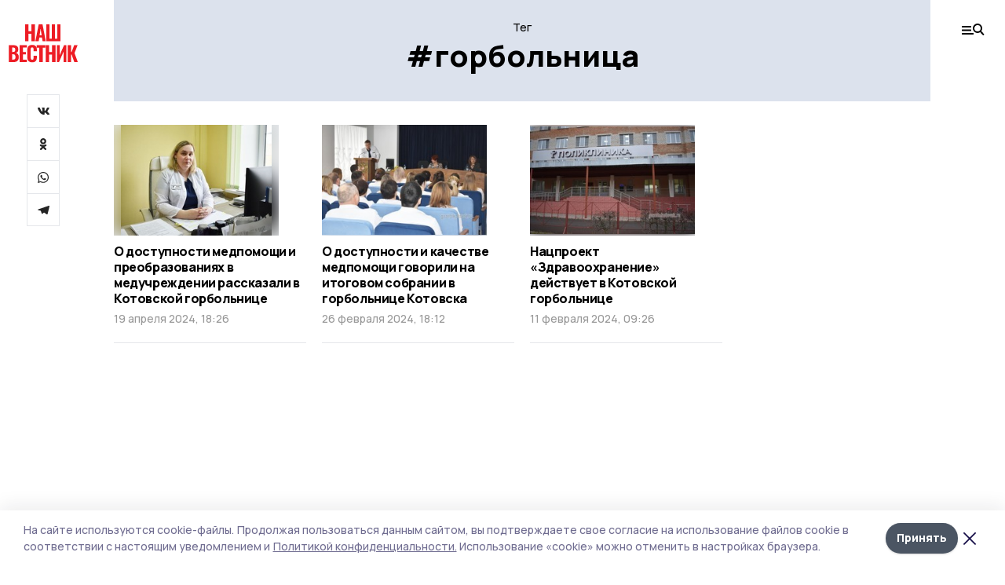

--- FILE ---
content_type: text/html; charset=utf-8
request_url: https://gazetakotovsk.ru/tags/gorbolnitsa
body_size: 24308
content:
<!doctype html>
<html data-n-head-ssr lang="ru" data-n-head="%7B%22lang%22:%7B%22ssr%22:%22ru%22%7D%7D">
  <head >
    <title>Тег: горбольница | Наш вестник</title><meta data-n-head="ssr" charset="utf-8"><meta data-n-head="ssr" data-hid="og:url" property="og:url" content="https://gazetakotovsk.ru/tags/gorbolnitsa"><meta data-n-head="ssr" data-hid="og:type" property="og:type" content="article"><meta data-n-head="ssr" name="viewport" content="width=1300"><meta data-n-head="ssr" name="yandex-verification" content="b55ae0c2b16126b8"><meta data-n-head="ssr" name="zen-verification" content=""><meta data-n-head="ssr" name="google-site-verification" content="jXYSskJATjRvpEyT0v3fBVOOSGTNV7HzIY6Qb2w5naU"><meta data-n-head="ssr" data-hid="og:title" property="og:title" content="Тег: горбольница | Наш вестник"><meta data-n-head="ssr" data-hid="og:description" property="og:description" content="Материалы по тегу «горбольница» в ленте новостей на сайте Наш вестник"><meta data-n-head="ssr" data-hid="description" name="description" content="Материалы по тегу «горбольница» в ленте новостей на сайте Наш вестник"><meta data-n-head="ssr" data-hid="keywords" name="keywords" content="новости,котовск,горбольница,Наш вестник"><link data-n-head="ssr" rel="preconnect" href="https://fonts.gstatic.com"><link data-n-head="ssr" rel="stylesheet" href="https://fonts.googleapis.com/css2?family=Arimo:wght@400;700&amp;family=Inter:wght@400;700&amp;family=Manrope:wght@400;500;600;700;800&amp;family=Montserrat:wght@400;700&amp;display=swap"><link data-n-head="ssr" rel="icon" href="https://api.top68.ru/attachments/3661fd5fd3110497d48f4e499eee0cbae0d5032c/store/65180671dde0a2bbaf0feb036c97b85393be22e8e46696a0741f6aa99c7f/favicon.ico"><link data-n-head="ssr" rel="stylesheet" href="https://fonts.googleapis.com/css2?family=Fira+Sans+Extra+Condensed:wght@800&amp;display=swap"><link data-n-head="ssr" rel="canonical" href="https://gazetakotovsk.ru/tags/gorbolnitsa"><script data-n-head="ssr" src="https://yastatic.net/pcode/adfox/loader.js" crossorigin="anonymous"></script><script data-n-head="ssr" type="application/ld+json">{
              "@context": "https://schema.org",
              "@type": "Organization",
              "name": "Наш вестник",
              "url": "https://gazetakotovsk.ru",
              "logo": {
                "@type": "ImageObject",
                "url": "https://api.top68.ru/attachments/0e85185d4ddd0562a0151fca0efb2db3079ef325/store/3c98f8d0482e989d091702c24c2204ee65cc013820a6eb915f0dc38d918e/nashvestnik_d.svg"
              }
          }</script><script data-n-head="ssr" type="text/javascript" src="https://vk.com/js/api/openapi.js?168"></script><link rel="preload" href="/_nuxt/2eeaf0c.js" as="script"><link rel="preload" href="/_nuxt/b02d1a6.js" as="script"><link rel="preload" href="/_nuxt/c25e4f1.js" as="script"><link rel="preload" href="/_nuxt/c16a920.js" as="script"><link rel="preload" href="/_nuxt/78cd59f.js" as="script"><style data-vue-ssr-id="54b08540:0 37e98faf:0 53f61d5f:0 5d3964c8:0 527dd3f5:0 164f9dfa:0 0bc78b3e:0 48139846:0 f222a4c6:0 423c4245:0 90d349b0:0 8033b68e:0 cbba6ba4:0 511952ee:0 533f10fc:0 da892aca:0 8d630b32:0">/*! tailwindcss v2.1.2 | MIT License | https://tailwindcss.com*//*! modern-normalize v1.1.0 | MIT License | https://github.com/sindresorhus/modern-normalize */

/*
Document
========
*/

/**
Use a better box model (opinionated).
*/

*,
::before,
::after {
	box-sizing: border-box;
}

/**
Use a more readable tab size (opinionated).
*/

html {
	-moz-tab-size: 4;
	-o-tab-size: 4;
	   tab-size: 4;
}

/**
1. Correct the line height in all browsers.
2. Prevent adjustments of font size after orientation changes in iOS.
*/

html {
	line-height: 1.15; /* 1 */
	-webkit-text-size-adjust: 100%; /* 2 */
}

/*
Sections
========
*/

/**
Remove the margin in all browsers.
*/

body {
	margin: 0;
}

/**
Improve consistency of default fonts in all browsers. (https://github.com/sindresorhus/modern-normalize/issues/3)
*/

body {
	font-family:
		system-ui,
		-apple-system, /* Firefox supports this but not yet `system-ui` */
		'Segoe UI',
		Roboto,
		Helvetica,
		Arial,
		sans-serif,
		'Apple Color Emoji',
		'Segoe UI Emoji';
}

/*
Grouping content
================
*/

/**
1. Add the correct height in Firefox.
2. Correct the inheritance of border color in Firefox. (https://bugzilla.mozilla.org/show_bug.cgi?id=190655)
*/

hr {
	height: 0; /* 1 */
	color: inherit; /* 2 */
}

/*
Text-level semantics
====================
*/

/**
Add the correct text decoration in Chrome, Edge, and Safari.
*/

abbr[title] {
	-webkit-text-decoration: underline dotted;
	        text-decoration: underline dotted;
}

/**
Add the correct font weight in Edge and Safari.
*/

b,
strong {
	font-weight: bolder;
}

/**
1. Improve consistency of default fonts in all browsers. (https://github.com/sindresorhus/modern-normalize/issues/3)
2. Correct the odd 'em' font sizing in all browsers.
*/

code,
kbd,
samp,
pre {
	font-family:
		ui-monospace,
		SFMono-Regular,
		Consolas,
		'Liberation Mono',
		Menlo,
		monospace; /* 1 */
	font-size: 1em; /* 2 */
}

/**
Add the correct font size in all browsers.
*/

small {
	font-size: 80%;
}

/**
Prevent 'sub' and 'sup' elements from affecting the line height in all browsers.
*/

sub,
sup {
	font-size: 75%;
	line-height: 0;
	position: relative;
	vertical-align: baseline;
}

sub {
	bottom: -0.25em;
}

sup {
	top: -0.5em;
}

/*
Tabular data
============
*/

/**
1. Remove text indentation from table contents in Chrome and Safari. (https://bugs.chromium.org/p/chromium/issues/detail?id=999088, https://bugs.webkit.org/show_bug.cgi?id=201297)
2. Correct table border color inheritance in all Chrome and Safari. (https://bugs.chromium.org/p/chromium/issues/detail?id=935729, https://bugs.webkit.org/show_bug.cgi?id=195016)
*/

table {
	text-indent: 0; /* 1 */
	border-color: inherit; /* 2 */
}

/*
Forms
=====
*/

/**
1. Change the font styles in all browsers.
2. Remove the margin in Firefox and Safari.
*/

button,
input,
optgroup,
select,
textarea {
	font-family: inherit; /* 1 */
	font-size: 100%; /* 1 */
	line-height: 1.15; /* 1 */
	margin: 0; /* 2 */
}

/**
Remove the inheritance of text transform in Edge and Firefox.
1. Remove the inheritance of text transform in Firefox.
*/

button,
select { /* 1 */
	text-transform: none;
}

/**
Correct the inability to style clickable types in iOS and Safari.
*/

button,
[type='button'],
[type='reset'],
[type='submit'] {
	-webkit-appearance: button;
}

/**
Remove the inner border and padding in Firefox.
*/

::-moz-focus-inner {
	border-style: none;
	padding: 0;
}

/**
Restore the focus styles unset by the previous rule.
*/

:-moz-focusring {
	outline: 1px dotted ButtonText;
}

/**
Remove the additional ':invalid' styles in Firefox.
See: https://github.com/mozilla/gecko-dev/blob/2f9eacd9d3d995c937b4251a5557d95d494c9be1/layout/style/res/forms.css#L728-L737
*/

:-moz-ui-invalid {
	box-shadow: none;
}

/**
Remove the padding so developers are not caught out when they zero out 'fieldset' elements in all browsers.
*/

legend {
	padding: 0;
}

/**
Add the correct vertical alignment in Chrome and Firefox.
*/

progress {
	vertical-align: baseline;
}

/**
Correct the cursor style of increment and decrement buttons in Safari.
*/

::-webkit-inner-spin-button,
::-webkit-outer-spin-button {
	height: auto;
}

/**
1. Correct the odd appearance in Chrome and Safari.
2. Correct the outline style in Safari.
*/

[type='search'] {
	-webkit-appearance: textfield; /* 1 */
	outline-offset: -2px; /* 2 */
}

/**
Remove the inner padding in Chrome and Safari on macOS.
*/

::-webkit-search-decoration {
	-webkit-appearance: none;
}

/**
1. Correct the inability to style clickable types in iOS and Safari.
2. Change font properties to 'inherit' in Safari.
*/

::-webkit-file-upload-button {
	-webkit-appearance: button; /* 1 */
	font: inherit; /* 2 */
}

/*
Interactive
===========
*/

/*
Add the correct display in Chrome and Safari.
*/

summary {
	display: list-item;
}/**
 * Manually forked from SUIT CSS Base: https://github.com/suitcss/base
 * A thin layer on top of normalize.css that provides a starting point more
 * suitable for web applications.
 */

/**
 * Removes the default spacing and border for appropriate elements.
 */

blockquote,
dl,
dd,
h1,
h2,
h3,
h4,
h5,
h6,
hr,
figure,
p,
pre {
  margin: 0;
}

button {
  background-color: transparent;
  background-image: none;
}

/**
 * Work around a Firefox/IE bug where the transparent `button` background
 * results in a loss of the default `button` focus styles.
 */

button:focus {
  outline: 1px dotted;
  outline: 5px auto -webkit-focus-ring-color;
}

fieldset {
  margin: 0;
  padding: 0;
}

ol,
ul {
  list-style: none;
  margin: 0;
  padding: 0;
}

/**
 * Tailwind custom reset styles
 */

/**
 * 1. Use the user's configured `sans` font-family (with Tailwind's default
 *    sans-serif font stack as a fallback) as a sane default.
 * 2. Use Tailwind's default "normal" line-height so the user isn't forced
 *    to override it to ensure consistency even when using the default theme.
 */

html {
  font-family: Manrope, sans-serif; /* 1 */
  line-height: 1.5; /* 2 */
}


/**
 * Inherit font-family and line-height from `html` so users can set them as
 * a class directly on the `html` element.
 */

body {
  font-family: inherit;
  line-height: inherit;
}

/**
 * 1. Prevent padding and border from affecting element width.
 *
 *    We used to set this in the html element and inherit from
 *    the parent element for everything else. This caused issues
 *    in shadow-dom-enhanced elements like <details> where the content
 *    is wrapped by a div with box-sizing set to `content-box`.
 *
 *    https://github.com/mozdevs/cssremedy/issues/4
 *
 *
 * 2. Allow adding a border to an element by just adding a border-width.
 *
 *    By default, the way the browser specifies that an element should have no
 *    border is by setting it's border-style to `none` in the user-agent
 *    stylesheet.
 *
 *    In order to easily add borders to elements by just setting the `border-width`
 *    property, we change the default border-style for all elements to `solid`, and
 *    use border-width to hide them instead. This way our `border` utilities only
 *    need to set the `border-width` property instead of the entire `border`
 *    shorthand, making our border utilities much more straightforward to compose.
 *
 *    https://github.com/tailwindcss/tailwindcss/pull/116
 */

*,
::before,
::after {
  box-sizing: border-box; /* 1 */
  border-width: 0; /* 2 */
  border-style: solid; /* 2 */
  border-color: #e5e7eb; /* 2 */
}

/*
 * Ensure horizontal rules are visible by default
 */

hr {
  border-top-width: 1px;
}

/**
 * Undo the `border-style: none` reset that Normalize applies to images so that
 * our `border-{width}` utilities have the expected effect.
 *
 * The Normalize reset is unnecessary for us since we default the border-width
 * to 0 on all elements.
 *
 * https://github.com/tailwindcss/tailwindcss/issues/362
 */

img {
  border-style: solid;
}

textarea {
  resize: vertical;
}

input::-moz-placeholder, textarea::-moz-placeholder {
  opacity: 1;
  color: #9ca3af;
}

input:-ms-input-placeholder, textarea:-ms-input-placeholder {
  opacity: 1;
  color: #9ca3af;
}

input::placeholder,
textarea::placeholder {
  opacity: 1;
  color: #9ca3af;
}

button,
[role="button"] {
  cursor: pointer;
}

table {
  border-collapse: collapse;
}

h1,
h2,
h3,
h4,
h5,
h6 {
  font-size: inherit;
  font-weight: inherit;
}

/**
 * Reset links to optimize for opt-in styling instead of
 * opt-out.
 */

a {
  color: inherit;
  text-decoration: inherit;
}

/**
 * Reset form element properties that are easy to forget to
 * style explicitly so you don't inadvertently introduce
 * styles that deviate from your design system. These styles
 * supplement a partial reset that is already applied by
 * normalize.css.
 */

button,
input,
optgroup,
select,
textarea {
  padding: 0;
  line-height: inherit;
  color: inherit;
}

/**
 * Use the configured 'mono' font family for elements that
 * are expected to be rendered with a monospace font, falling
 * back to the system monospace stack if there is no configured
 * 'mono' font family.
 */

pre,
code,
kbd,
samp {
  font-family: ui-monospace, SFMono-Regular, Menlo, Monaco, Consolas, "Liberation Mono", "Courier New", monospace;
}

/**
 * Make replaced elements `display: block` by default as that's
 * the behavior you want almost all of the time. Inspired by
 * CSS Remedy, with `svg` added as well.
 *
 * https://github.com/mozdevs/cssremedy/issues/14
 */

img,
svg,
video,
canvas,
audio,
iframe,
embed,
object {
  display: block;
  vertical-align: middle;
}

/**
 * Constrain images and videos to the parent width and preserve
 * their intrinsic aspect ratio.
 *
 * https://github.com/mozdevs/cssremedy/issues/14
 */

img,
video {
  max-width: 100%;
  height: auto;
}*{--tw-shadow:0 0 #0000;--tw-ring-inset:var(--tw-empty,/*!*/ /*!*/);--tw-ring-offset-width:0px;--tw-ring-offset-color:#fff;--tw-ring-color:rgba(59, 130, 246, 0.5);--tw-ring-offset-shadow:0 0 #0000;--tw-ring-shadow:0 0 #0000;}.pointer-events-none{pointer-events:none;}.relative{position:relative;}.absolute{position:absolute;}.sticky{position:sticky;}.static{position:static;}.fixed{position:fixed;}.left-0{left:0px;}.top-0{top:0px;}.top-4{top:1rem;}.right-2{right:0.5rem;}.right-4{right:1rem;}.bottom-0{bottom:0px;}.right-8{right:2rem;}.left-auto{left:auto;}.right-0{right:0px;}.left-6{left:1.5rem;}.bottom-6{bottom:1.5rem;}.-right-10{right:-2.5rem;}.-left-10{left:-2.5rem;}.top-14{top:3.5rem;}.top-2{top:0.5rem;}.right-5{right:1.25rem;}.bottom-5{bottom:1.25rem;}.left-2{left:0.5rem;}.bottom-2{bottom:0.5rem;}.-right-6{right:-1.5rem;}.-left-6{left:-1.5rem;}.left-4{left:1rem;}.bottom-4{bottom:1rem;}.right-6{right:1.5rem;}.bottom-8{bottom:2rem;}.top-6{top:1.5rem;}.top-3{top:0.75rem;}.z-50{z-index:50;}.z-10{z-index:10;}.m-4{margin:1rem;}.m-5{margin:1.25rem;}.m-0{margin:0px;}.m-6{margin:1.5rem;}.m-10{margin:2.5rem;}.my-6{margin-top:1.5rem;margin-bottom:1.5rem;}.mx-auto{margin-left:auto;margin-right:auto;}.mx-9{margin-left:2.25rem;margin-right:2.25rem;}.-mx-4{margin-left:-1rem;margin-right:-1rem;}.my-4{margin-top:1rem;margin-bottom:1rem;}.my-2{margin-top:0.5rem;margin-bottom:0.5rem;}.my-0{margin-top:0px;margin-bottom:0px;}.my-8{margin-top:2rem;margin-bottom:2rem;}.mx-5{margin-left:1.25rem;margin-right:1.25rem;}.-mx-8{margin-left:-2rem;margin-right:-2rem;}.mx-4{margin-left:1rem;margin-right:1rem;}.mx-0{margin-left:0px;margin-right:0px;}.mx-3{margin-left:0.75rem;margin-right:0.75rem;}.my-5{margin-top:1.25rem;margin-bottom:1.25rem;}.my-12{margin-top:3rem;margin-bottom:3rem;}.mx-14{margin-left:3.5rem;margin-right:3.5rem;}.-mx-6{margin-left:-1.5rem;margin-right:-1.5rem;}.-mx-11{margin-left:-2.75rem;margin-right:-2.75rem;}.mr-2{margin-right:0.5rem;}.mb-3{margin-bottom:0.75rem;}.mb-2{margin-bottom:0.5rem;}.mt-2{margin-top:0.5rem;}.mb-6{margin-bottom:1.5rem;}.mt-20{margin-top:5rem;}.mb-5{margin-bottom:1.25rem;}.mb-0{margin-bottom:0px;}.mr-4{margin-right:1rem;}.mb-1{margin-bottom:0.25rem;}.mb-10{margin-bottom:2.5rem;}.mb-12{margin-bottom:3rem;}.mr-3{margin-right:0.75rem;}.ml-auto{margin-left:auto;}.-mt-1{margin-top:-0.25rem;}.mr-10{margin-right:2.5rem;}.mb-4{margin-bottom:1rem;}.mb-8{margin-bottom:2rem;}.mt-1{margin-top:0.25rem;}.mt-4{margin-top:1rem;}.mt-6{margin-top:1.5rem;}.mr-5{margin-right:1.25rem;}.mt-8{margin-top:2rem;}.-mr-4{margin-right:-1rem;}.mr-0{margin-right:0px;}.mr-9{margin-right:2.25rem;}.mr-16{margin-right:4rem;}.mt-10{margin-top:2.5rem;}.mr-1{margin-right:0.25rem;}.mr-6{margin-right:1.5rem;}.mt-5{margin-top:1.25rem;}.mt-3{margin-top:0.75rem;}.-mt-6{margin-top:-1.5rem;}.mr-8{margin-right:2rem;}.mb-7{margin-bottom:1.75rem;}.mt-0{margin-top:0px;}.ml-4{margin-left:1rem;}.mb-9{margin-bottom:2.25rem;}.ml-5{margin-left:1.25rem;}.mr-12{margin-right:3rem;}.mr-14{margin-right:3.5rem;}.ml-0{margin-left:0px;}.mt-16{margin-top:4rem;}.ml-10{margin-left:2.5rem;}.ml-12{margin-left:3rem;}.-ml-4{margin-left:-1rem;}.block{display:block;}.inline-block{display:inline-block;}.flex{display:flex;}.table{display:table;}.\!table{display:table !important;}.grid{display:grid;}.hidden{display:none;}.h-0{height:0px;}.h-full{height:100%;}.h-auto{height:auto;}.h-12{height:3rem;}.h-screen{height:100vh;}.w-full{width:100%;}.w-auto{width:auto;}.w-16{width:4rem;}.w-1\/4{width:25%;}.w-3\/4{width:75%;}.w-1\/2{width:50%;}.min-w-full{min-width:100%;}.max-w-full{max-width:100%;}.flex-shrink-0{flex-shrink:0;}.flex-grow-0{flex-grow:0;}.border-collapse{border-collapse:collapse;}.transform{--tw-translate-x:0;--tw-translate-y:0;--tw-rotate:0;--tw-skew-x:0;--tw-skew-y:0;--tw-scale-x:1;--tw-scale-y:1;transform:translateX(var(--tw-translate-x)) translateY(var(--tw-translate-y)) rotate(var(--tw-rotate)) skewX(var(--tw-skew-x)) skewY(var(--tw-skew-y)) scaleX(var(--tw-scale-x)) scaleY(var(--tw-scale-y));}.cursor-pointer{cursor:pointer;}.appearance-none{-webkit-appearance:none;-moz-appearance:none;appearance:none;}.grid-cols-3{grid-template-columns:repeat(3, minmax(0, 1fr));}.grid-cols-1{grid-template-columns:repeat(1, minmax(0, 1fr));}.grid-cols-2{grid-template-columns:repeat(2, minmax(0, 1fr));}.grid-cols-4{grid-template-columns:repeat(4, minmax(0, 1fr));}.flex-col{flex-direction:column;}.flex-wrap{flex-wrap:wrap;}.flex-nowrap{flex-wrap:nowrap;}.items-center{align-items:center;}.items-end{align-items:flex-end;}.justify-between{justify-content:space-between;}.justify-center{justify-content:center;}.justify-end{justify-content:flex-end;}.gap-3{gap:0.75rem;}.gap-10{gap:2.5rem;}.gap-5{gap:1.25rem;}.gap-6{gap:1.5rem;}.gap-14{gap:3.5rem;}.gap-4{gap:1rem;}.gap-2{gap:0.5rem;}.gap-16{gap:4rem;}.gap-9{gap:2.25rem;}.gap-8{gap:2rem;}.gap-12{gap:3rem;}.gap-1{gap:0.25rem;}.gap-7{gap:1.75rem;}.overflow-hidden{overflow:hidden;}.overflow-auto{overflow:auto;}.overflow-visible{overflow:visible;}.whitespace-nowrap{white-space:nowrap;}.break-all{word-break:break-all;}.rounded-none{border-radius:0px;}.rounded-full{border-radius:9999px;}.rounded{border-radius:0.25rem;}.rounded-lg{border-radius:0.5rem;}.rounded-2xl{border-radius:1rem;}.rounded-3xl{border-radius:1.5rem;}.border{border-width:1px;}.border-4{border-width:4px;}.border-b{border-bottom-width:1px;}.border-t{border-top-width:1px;}.border-none{border-style:none;}.border-dashed{border-style:dashed;}.border-black{--tw-border-opacity:1;border-color:rgba(0, 0, 0, var(--tw-border-opacity));}.border-blue-500{--tw-border-opacity:1;border-color:rgba(59, 130, 246, var(--tw-border-opacity));}.bg-gray-200{--tw-bg-opacity:1;background-color:rgba(229, 231, 235, var(--tw-bg-opacity));}.bg-white{--tw-bg-opacity:1;background-color:rgba(255, 255, 255, var(--tw-bg-opacity));}.bg-gray-100{--tw-bg-opacity:1;background-color:rgba(243, 244, 246, var(--tw-bg-opacity));}.bg-black{--tw-bg-opacity:1;background-color:rgba(0, 0, 0, var(--tw-bg-opacity));}.bg-gray-600{--tw-bg-opacity:1;background-color:rgba(75, 85, 99, var(--tw-bg-opacity));}.bg-gray-50{--tw-bg-opacity:1;background-color:rgba(249, 250, 251, var(--tw-bg-opacity));}.bg-transparent{background-color:transparent;}.bg-cover{background-size:cover;}.bg-center{background-position:center;}.bg-top{background-position:top;}.bg-no-repeat{background-repeat:no-repeat;}.object-contain{-o-object-fit:contain;object-fit:contain;}.object-cover{-o-object-fit:cover;object-fit:cover;}.object-center{-o-object-position:center;object-position:center;}.p-6{padding:1.5rem;}.p-4{padding:1rem;}.p-2{padding:0.5rem;}.p-3{padding:0.75rem;}.p-8{padding:2rem;}.p-0{padding:0px;}.p-5{padding:1.25rem;}.p-11{padding:2.75rem;}.py-5{padding-top:1.25rem;padding-bottom:1.25rem;}.px-0{padding-left:0px;padding-right:0px;}.px-4{padding-left:1rem;padding-right:1rem;}.py-1{padding-top:0.25rem;padding-bottom:0.25rem;}.px-20{padding-left:5rem;padding-right:5rem;}.px-5{padding-left:1.25rem;padding-right:1.25rem;}.py-4{padding-top:1rem;padding-bottom:1rem;}.px-6{padding-left:1.5rem;padding-right:1.5rem;}.py-3{padding-top:0.75rem;padding-bottom:0.75rem;}.py-6{padding-top:1.5rem;padding-bottom:1.5rem;}.px-2{padding-left:0.5rem;padding-right:0.5rem;}.py-2{padding-top:0.5rem;padding-bottom:0.5rem;}.px-3{padding-left:0.75rem;padding-right:0.75rem;}.px-8{padding-left:2rem;padding-right:2rem;}.px-7{padding-left:1.75rem;padding-right:1.75rem;}.px-12{padding-left:3rem;padding-right:3rem;}.pt-2{padding-top:0.5rem;}.pb-3{padding-bottom:0.75rem;}.pt-3{padding-top:0.75rem;}.pb-5{padding-bottom:1.25rem;}.pb-6{padding-bottom:1.5rem;}.pt-4{padding-top:1rem;}.pb-2{padding-bottom:0.5rem;}.pt-6{padding-top:1.5rem;}.pl-4{padding-left:1rem;}.pb-12{padding-bottom:3rem;}.pl-12{padding-left:3rem;}.pr-4{padding-right:1rem;}.pb-1{padding-bottom:0.25rem;}.pb-0{padding-bottom:0px;}.pb-7{padding-bottom:1.75rem;}.pb-4{padding-bottom:1rem;}.pr-6{padding-right:1.5rem;}.pb-8{padding-bottom:2rem;}.pt-5{padding-top:1.25rem;}.pt-0{padding-top:0px;}.pb-10{padding-bottom:2.5rem;}.pt-8{padding-top:2rem;}.pl-8{padding-left:2rem;}.pt-1{padding-top:0.25rem;}.pl-3{padding-left:0.75rem;}.pl-6{padding-left:1.5rem;}.text-center{text-align:center;}.text-left{text-align:left;}.font-sans{font-family:Manrope, sans-serif;}.font-serif{font-family:ui-serif, Georgia, Cambria, "Times New Roman", Times, serif;}.text-xs{font-size:11px;}.text-base{font-size:14px;}.text-2xl{font-size:22px;}.text-lg{font-size:16px;}.text-3xl{font-size:28px;}.text-xl{font-size:18px;}.text-sm{font-size:12px;}.text-4xl{font-size:38px;}.font-bold{font-weight:800;}.font-semibold{font-weight:600;}.font-medium{font-weight:500;}.font-normal{font-weight:500;}.leading-tight{line-height:1.16;}.leading-none{line-height:1;}.leading-relaxed{line-height:1.55;}.leading-6{line-height:1.5rem;}.leading-normal{line-height:1.29;}.tracking-tight{letter-spacing:-0.025em;}.text-black{--tw-text-opacity:1;color:rgba(0, 0, 0, var(--tw-text-opacity));}.text-white{--tw-text-opacity:1;color:rgba(255, 255, 255, var(--tw-text-opacity));}.text-blue-500{--tw-text-opacity:1;color:rgba(59, 130, 246, var(--tw-text-opacity));}.text-gray-600{--tw-text-opacity:1;color:rgba(75, 85, 99, var(--tw-text-opacity));}.underline{text-decoration:underline;}.placeholder-black::-moz-placeholder{--tw-placeholder-opacity:1;color:rgba(0, 0, 0, var(--tw-placeholder-opacity));}.placeholder-black:-ms-input-placeholder{--tw-placeholder-opacity:1;color:rgba(0, 0, 0, var(--tw-placeholder-opacity));}.placeholder-black::placeholder{--tw-placeholder-opacity:1;color:rgba(0, 0, 0, var(--tw-placeholder-opacity));}.opacity-40{opacity:0.4;}.opacity-25{opacity:0.25;}.opacity-100{opacity:1;}.opacity-50{opacity:0.5;}.opacity-0{opacity:0;}.opacity-60{opacity:0.6;}.opacity-90{opacity:0.9;}.opacity-70{opacity:0.7;}.opacity-30{opacity:0.3;}.shadow-none{--tw-shadow:0 0 #0000;box-shadow:var(--tw-ring-offset-shadow, 0 0 #0000), var(--tw-ring-shadow, 0 0 #0000), var(--tw-shadow);}.shadow{--tw-shadow:0 1px 3px 0 rgba(0, 0, 0, 0.1), 0 1px 2px 0 rgba(0, 0, 0, 0.06);box-shadow:var(--tw-ring-offset-shadow, 0 0 #0000), var(--tw-ring-shadow, 0 0 #0000), var(--tw-shadow);}.shadow-xl{--tw-shadow:0 20px 25px -5px rgba(0, 0, 0, 0.1), 0 10px 10px -5px rgba(0, 0, 0, 0.04);box-shadow:var(--tw-ring-offset-shadow, 0 0 #0000), var(--tw-ring-shadow, 0 0 #0000), var(--tw-shadow);}.shadow-2xl{--tw-shadow:0 25px 50px -12px rgba(0, 0, 0, 0.25);box-shadow:var(--tw-ring-offset-shadow, 0 0 #0000), var(--tw-ring-shadow, 0 0 #0000), var(--tw-shadow);}.outline-none{outline:2px solid transparent;outline-offset:2px;}.filter{--tw-blur:var(--tw-empty,/*!*/ /*!*/);--tw-brightness:var(--tw-empty,/*!*/ /*!*/);--tw-contrast:var(--tw-empty,/*!*/ /*!*/);--tw-grayscale:var(--tw-empty,/*!*/ /*!*/);--tw-hue-rotate:var(--tw-empty,/*!*/ /*!*/);--tw-invert:var(--tw-empty,/*!*/ /*!*/);--tw-saturate:var(--tw-empty,/*!*/ /*!*/);--tw-sepia:var(--tw-empty,/*!*/ /*!*/);--tw-drop-shadow:var(--tw-empty,/*!*/ /*!*/);filter:var(--tw-blur) var(--tw-brightness) var(--tw-contrast) var(--tw-grayscale) var(--tw-hue-rotate) var(--tw-invert) var(--tw-saturate) var(--tw-sepia) var(--tw-drop-shadow);}.blur{--tw-blur:blur(8px);}.transition{transition-property:background-color, border-color, color, fill, stroke, opacity, box-shadow, transform, filter, -webkit-backdrop-filter;transition-property:background-color, border-color, color, fill, stroke, opacity, box-shadow, transform, filter, backdrop-filter;transition-property:background-color, border-color, color, fill, stroke, opacity, box-shadow, transform, filter, backdrop-filter, -webkit-backdrop-filter;transition-timing-function:cubic-bezier(0.4, 0, 0.2, 1);transition-duration:150ms;}.transition-opacity{transition-property:opacity;transition-timing-function:cubic-bezier(0.4, 0, 0.2, 1);transition-duration:150ms;}.duration-300{transition-duration:300ms;}.duration-200{transition-duration:200ms;}.hover\:bg-gray-50:hover{--tw-bg-opacity:1;background-color:rgba(249, 250, 251, var(--tw-bg-opacity));}.hover\:bg-white:hover{--tw-bg-opacity:1;background-color:rgba(255, 255, 255, var(--tw-bg-opacity));}.hover\:underline:hover{text-decoration:underline;}.hover\:opacity-80:hover{opacity:0.8;}.hover\:opacity-100:hover{opacity:1;}
.bg-img{position:relative;height:0px;--tw-bg-opacity:1;background-color:rgba(229, 231, 235, var(--tw-bg-opacity));background-size:cover;padding-bottom:67%}.bg-img img{position:absolute;height:100%;width:100%;-o-object-fit:cover;object-fit:cover}.cm-button{cursor:pointer;padding:0.75rem;font-weight:800;--tw-text-opacity:1;color:rgba(255, 255, 255, var(--tw-text-opacity));background:#6a95bc}.cm-button.__lg{padding-left:1.5rem;font-size:20px}.cm-title{margin-bottom:0.5rem;font-weight:800;letter-spacing:-0.025em;font-size:20px}.cm-subtitle{margin-bottom:0.75rem;font-weight:800;letter-spacing:-0.025em;font-size:20px}.cm-lead{margin-bottom:1rem;font-size:16px;letter-spacing:-0.025em}.cm-meta{margin-bottom:1rem}.cm-meta a, .cm-meta span{margin-right:0.75rem}.cm-meta a:last-child, .cm-meta span:last-child{opacity:0.5}body:not(.desktop) .mobile-cols{display:grid;gap:0.5rem;grid-template-columns:28px 1fr}body.desktop .cm-title{margin-bottom:1.25rem;font-size:38px;line-height:1.16}body.desktop .cm-subtitle{font-size:28px}body.desktop .cm-lead{margin-bottom:2rem;font-size:22px}body.desktop .cm-button.__lg{padding-left:1.75rem;font-size:28px}body.desktop div.cols.section{display:grid;grid-template-columns:775px 240px;gap:25px}body.desktop div.cols.section.mb-0{margin-bottom:0px}body.desktop section.cols{display:grid;grid-template-columns:775px 240px;gap:25px}body.desktop section.cols.mb-0{margin-bottom:0px}.f-label{margin-bottom:1.5rem;display:block}.f-title{margin-bottom:0.5rem;font-size:16px;font-weight:400}.f-input{display:block;width:100%;-webkit-appearance:none;-moz-appearance:none;appearance:none;border-radius:0px;padding-left:1.25rem;padding-right:1.25rem;padding-top:1rem;padding-bottom:1rem;font-size:16px;background:#eeeef1;font-weight:700}.f-input[type=email]{color:#5681a8}select.f-input{background:#eeeef1 calc(100% - 20px) 50% url([data-uri]) no-repeat}.f-checkbox, .f-radio{cursor:pointer;-webkit-appearance:none;-moz-appearance:none;appearance:none;border-radius:0px}.f-checkbox,.f-radio{width:20px;height:20px;flex:0 0 auto;background:url([data-uri])}.f-checkbox.__active,.f-checkbox:checked,.f-radio.__active,.f-radio:checked{background:url([data-uri])}.f-radio{background:url([data-uri])}.f-radio.__active,.f-radio:checked{background:url([data-uri])}.f-checkbox-label, .f-radio-label{margin-bottom:1.5rem;display:flex;align-items:center}.f-checkbox-title, .f-radio-title{margin-left:1rem;font-size:16px}body.desktop .f-title{margin-bottom:1rem;font-size:18px}body.desktop .f-checkbox-title, body.desktop .f-input, body.desktop .f-radio-title{font-size:18px}.fade-enter, .fade-leave-to{opacity:0}.fade-enter-active,.fade-leave-active{transition:opacity .2s ease}.fade-up-enter-active,.fade-up-leave-active{transition:all .35s}.fade-up-enter, .fade-up-leave-to{opacity:0}.fade-up-enter,.fade-up-leave-to{transform:translateY(-20px)}html{font-size:14px;font-weight:500;line-height:1.29;--block-width:700px;--active-color:#dce2ed}html.locked{overflow:hidden}ul{margin-left:2rem;list-style-type:disc}ol{margin-left:2rem;list-style-type:decimal}.container{padding-left:1rem;padding-right:1rem}iframe, img, video{max-width:100%}[lazy=error]{background-position:50%!important;background-size:60px!important;background-repeat:no-repeat!important}body.desktop .container{margin-left:auto;margin-right:auto;padding-left:0px;padding-right:0px;width:1220px}body.desktop [lazy=error]{background-size:80px!important}
.nuxt-progress{position:fixed;top:0;left:0;right:0;height:2px;width:0;opacity:1;transition:width .1s,opacity .4s;background-color:var(--active-color);z-index:999999}.nuxt-progress.nuxt-progress-notransition{transition:none}.nuxt-progress-failed{background-color:red}
.page[data-v-be8820c2]{min-height:100vh}.top-banner[data-v-be8820c2]{margin-left:auto;margin-right:auto;width:300px}body.desktop .top-banner[data-v-be8820c2]{width:1250px}body.desktop .page[data-v-be8820c2]{display:grid;grid-template-columns:50px 1040px 50px;gap:40px}body.desktop .page.__local[data-v-be8820c2]{grid-template-columns:100px 1040px 50px;width:1270px}body.desktop .page.__local .logo[data-v-be8820c2]{width:100%}body.desktop .logo-container[data-v-be8820c2], body.desktop .menu-trigger[data-v-be8820c2]{position:sticky}body.desktop .logo-container[data-v-be8820c2],body.desktop .menu-trigger[data-v-be8820c2]{top:30px;margin-top:30px}body.desktop .logo[data-v-be8820c2]{margin-left:auto;margin-right:auto;display:block;width:42px;margin-bottom:40px}
.bnr[data-v-79f9e22a]{margin-left:auto;margin-right:auto;width:300px}.bnr[data-v-79f9e22a]:not(:empty){margin-bottom:1rem}.bnr-container.mb-0 .bnr[data-v-79f9e22a]{margin-bottom:0}body.desktop .bnr[data-v-79f9e22a]{width:auto}
.lightning[data-v-92ba7552]{display:block;padding-top:0.5rem;padding-bottom:0.75rem;text-align:center;background:var(--active-color)}.rubric[data-v-92ba7552]{font-size:11px}.title[data-v-92ba7552]{margin-left:auto;margin-right:auto;font-weight:800;line-height:1.16;max-width:80%}body.desktop .lightning[data-v-92ba7552]{padding-top:0.75rem;padding-bottom:1.25rem}body.desktop .rubric[data-v-92ba7552]{font-size:14px}body.desktop .title[data-v-92ba7552]{font-size:22px;max-width:500px}
a[data-v-2a55e268]{display:inline-block}img[data-v-2a55e268]{width:28px}img.__local[data-v-2a55e268]{width:auto;max-height:50px}body.desktop img[data-v-2a55e268]{width:auto}body.desktop img.__local[data-v-2a55e268]{width:100%}
.share[data-v-4d069d78]{margin-left:auto;margin-right:auto;width:42px}a[data-v-4d069d78]{display:block;cursor:pointer;border-width:1px;background-position:center;background-repeat:no-repeat;border-bottom-width:0;height:42px}a[data-v-4d069d78]:last-child{border-bottom-width:1px}.vk[data-v-4d069d78]{background-image:url(/_nuxt/img/vk.a3fc87d.svg)}.fb[data-v-4d069d78]{background-image:url([data-uri])}.ok[data-v-4d069d78]{background-image:url(/_nuxt/img/ok.480e53f.svg)}.wa[data-v-4d069d78]{background-image:url(/_nuxt/img/wa.f2f254d.svg)}.tg[data-v-4d069d78]{background-image:url([data-uri])}.share.__dark a[data-v-4d069d78]{border-color:#828282}.share.__dark .vk[data-v-4d069d78]{background-image:url(/_nuxt/img/vk-white.dc41d20.svg)}.share.__dark .fb[data-v-4d069d78]{background-image:url([data-uri])}.share.__dark .ok[data-v-4d069d78]{background-image:url(/_nuxt/img/ok-white.c2036d3.svg)}.share.__dark .wa[data-v-4d069d78]{background-image:url(/_nuxt/img/wa-white.e567518.svg)}.share.__dark .tg[data-v-4d069d78]{background-image:url([data-uri])}.share.__top-matter-mobile[data-v-4d069d78]{width:32px}.share.__top-matter-mobile a[data-v-4d069d78]{height:36px}
body.desktop .h1[data-v-55b6a0ab]{margin-top:2.5rem}
.top[data-v-af3cb180]{text-align:center;background:var(--active-color);padding:26px 0 40px;margin-bottom:30px}.top.__red[data-v-af3cb180]{background:#eddcdf}.top.__blue[data-v-af3cb180]{background:#dce2ed}.top.__black[data-v-af3cb180]{--tw-text-opacity:1;color:rgba(255, 255, 255, var(--tw-text-opacity));background:#393939}.top.__image[data-v-af3cb180]{--tw-text-opacity:1;color:rgba(255, 255, 255, var(--tw-text-opacity))}.meta span[data-v-af3cb180]:not(:last-child):after{content:" • "}.title[data-v-af3cb180]{margin-left:auto;margin-right:auto;margin-top:0.5rem;font-size:38px;font-weight:800;line-height:1;width:610px}.text[data-v-af3cb180]{margin-left:auto;margin-right:auto;margin-top:1.5rem;font-size:16px;font-weight:600;width:500px}.text[data-v-af3cb180]:empty{display:none}.dd[data-v-af3cb180]{margin-left:auto;margin-right:auto;margin-top:2rem;max-width:775px}
body.desktop .matters[data-v-e1ad0c0a]{display:grid;grid-template-columns:repeat(3, minmax(0, 1fr));gap:30px 20px}
.item[data-v-632ba74c]{display:flex;flex-direction:column;justify-content:space-between;border-bottom-width:1px;padding-bottom:1.5rem}.img[data-v-632ba74c]{margin-bottom:0.75rem;width:210px}.title[data-v-632ba74c]{margin-bottom:0.5rem;font-size:16px;font-weight:800;letter-spacing:-0.025em}.title.__lg[data-v-632ba74c]{line-height:1.16;font-size:22px}.date[data-v-632ba74c]{opacity:0.4}.author[data-v-632ba74c]{margin-top:0.5rem;display:grid;gap:12px;grid-template-columns:48px 1fr}.author .avatar[data-v-632ba74c]{border-radius:9999px;--tw-bg-opacity:1;background-color:rgba(243, 244, 246, var(--tw-bg-opacity));height:48px}.author .name[data-v-632ba74c]{font-size:16px;font-weight:800}.author .job[data-v-632ba74c]{line-height:1.16}
.blur-img-container[data-v-1da254d6]{position:relative;height:0px;overflow:hidden;--tw-bg-opacity:1;background-color:rgba(229, 231, 235, var(--tw-bg-opacity));background-position:center;background-repeat:no-repeat;padding-bottom:67%;background-size:70px;background-image:url(/image-plug.svg)}.blur-img-blur[data-v-1da254d6]{position:absolute;left:0px;top:0px;height:100%;width:100%;background-size:cover;background-position:center;filter:blur(10px)}.blur-img-img[data-v-1da254d6]{position:absolute;left:0px;top:0px;height:100%;width:100%;-o-object-fit:contain;object-fit:contain;-o-object-position:center;object-position:center}
.component[data-v-5fd10323]{margin-top:1.5rem;margin-bottom:1.5rem;display:flex;height:3rem;align-items:center;justify-content:center}@keyframes rotate-data-v-5fd10323{0%{transform:rotate(0)}to{transform:rotate(1turn)}}.component span[data-v-5fd10323]{height:100%;width:4rem;background:no-repeat url(/_nuxt/img/loading.dd38236.svg) 50%/contain;animation:rotate-data-v-5fd10323 .8s infinite}
.no-results[data-v-ee8e452e]{margin-bottom:1.5rem;font-size:22px;font-weight:800;line-height:1;opacity:0.5}body.desktop .no-results[data-v-ee8e452e]{font-size:32px;width:540px}
.menu-trigger[data-v-56fec8e9]{cursor:pointer;--tw-bg-opacity:1;background-color:rgba(0, 0, 0, var(--tw-bg-opacity));width:29px;height:15px;-webkit-mask:url(/_nuxt/img/menu-trigger.cfeb88d.svg);mask:url(/_nuxt/img/menu-trigger.cfeb88d.svg)}.menu-trigger.__dark[data-v-56fec8e9]{--tw-bg-opacity:1;background-color:rgba(255, 255, 255, var(--tw-bg-opacity))}
.title[data-v-69711598]{margin-bottom:0.5rem;font-weight:800;font-size:20px}.footer[data-v-69711598]{--tw-text-opacity:1;color:rgba(255, 255, 255, var(--tw-text-opacity));background:#2e2e2e;padding:35px 30px 50px 50px}.cols[data-v-69711598]{display:grid;grid-template-columns:repeat(1, minmax(0, 1fr));gap:1.5rem;font-size:12px}.cols[data-v-69711598] p{margin-bottom:1rem}body.desktop .footer[data-v-69711598]{margin-left:auto;margin-right:auto;width:1040px;font-size:13px;font-family:Inter;padding:30px}body.desktop .cols[data-v-69711598]{gap:3.5rem}body.desktop .cols.__2[data-v-69711598]{grid-template-columns:repeat(2, minmax(0, 1fr))}body.desktop .cols.__3[data-v-69711598]{grid-template-columns:repeat(3, minmax(0, 1fr))}</style>
  </head>
  <body class="desktop" data-n-head="%7B%22class%22:%7B%22ssr%22:%22desktop%22%7D%7D">
    <div data-server-rendered="true" id="__nuxt"><!----><div id="__layout"><div data-v-be8820c2><div class="bnr-container top-banner mb-0" data-v-79f9e22a data-v-be8820c2><div title="1250_250_topline" class="adfox-bnr bnr" data-v-79f9e22a></div></div><!----><!----><!----><div class="page container __local" data-v-be8820c2><div data-v-be8820c2><div class="logo-container" data-v-be8820c2><a href="/" class="logo nuxt-link-active" data-v-2a55e268 data-v-be8820c2><img src="https://api.top68.ru/attachments/0e85185d4ddd0562a0151fca0efb2db3079ef325/store/3c98f8d0482e989d091702c24c2204ee65cc013820a6eb915f0dc38d918e/nashvestnik_d.svg" alt="Наш вестник" class="__local" data-v-2a55e268></a><div class="share" data-v-4d069d78 data-v-be8820c2><a class="vk" data-v-4d069d78></a><a class="ok" data-v-4d069d78></a><a class="wa" data-v-4d069d78></a><a class="tg" data-v-4d069d78></a></div></div></div><div data-v-be8820c2><div data-v-55b6a0ab data-v-be8820c2><div class="top" data-v-af3cb180 data-v-55b6a0ab><div class="meta" data-v-af3cb180><span data-v-af3cb180>Тег</span><!----></div><h1 class="title" data-v-af3cb180>#горбольница</h1><div class="text" data-v-af3cb180></div><!----></div><section class="cols mobile-cols" data-v-55b6a0ab><!----><div data-v-55b6a0ab><div class="matters" data-v-e1ad0c0a data-v-55b6a0ab><a href="/news/health/2024-04-19/o-dostupnosti-medpomoschi-i-preobrazovaniyah-v-meduchrezhdenii-rasskazali-v-kotovskoy-gorbolnitse-230535" target="_blank" class="item" data-v-632ba74c data-v-e1ad0c0a><div data-v-632ba74c><div class="img" data-v-632ba74c><div class="blur-img-container" data-v-1da254d6 data-v-632ba74c><div class="blur-img-blur" data-v-1da254d6></div><img alt="О доступности медпомощи и преобразованиях в медучреждении рассказали в Котовской горбольнице" src="/plug-gray-img.svg" class="blur-img-img" data-v-1da254d6></div></div><div class="title" data-v-632ba74c>О доступности медпомощи и преобразованиях в медучреждении рассказали в Котовской горбольнице</div></div><div data-v-632ba74c><div class="date" data-v-632ba74c>19 апреля 2024, 18:26</div><!----></div></a><a href="/news/health/2024-02-26/o-dostupnosti-i-kachestve-medpomoschi-govorili-na-itogovom-sobranii-v-gorbolnitse-kotovska-223113" target="_blank" class="item" data-v-632ba74c data-v-e1ad0c0a><div data-v-632ba74c><div class="img" data-v-632ba74c><div class="blur-img-container" data-v-1da254d6 data-v-632ba74c><div class="blur-img-blur" data-v-1da254d6></div><img alt="О доступности и качестве медпомощи говорили на итоговом собрании в горбольнице Котовска" src="/plug-gray-img.svg" class="blur-img-img" data-v-1da254d6></div></div><div class="title" data-v-632ba74c>О доступности и качестве медпомощи говорили на итоговом собрании в горбольнице Котовска</div></div><div data-v-632ba74c><div class="date" data-v-632ba74c>26 февраля 2024, 18:12</div><!----></div></a><a href="/news/health/2024-02-11/natsproekt-zdravoohranenie-deystvuet-v-kotovskoy-gorbolnitse-220925" target="_blank" class="item" data-v-632ba74c data-v-e1ad0c0a><div data-v-632ba74c><div class="img" data-v-632ba74c><div class="blur-img-container" data-v-1da254d6 data-v-632ba74c><div class="blur-img-blur" data-v-1da254d6></div><img alt="Нацпроект «Здравоохранение» действует в Котовской горбольнице" src="/plug-gray-img.svg" class="blur-img-img" data-v-1da254d6></div></div><div class="title" data-v-632ba74c>Нацпроект «Здравоохранение» действует в Котовской горбольнице</div></div><div data-v-632ba74c><div class="date" data-v-632ba74c>11 февраля 2024, 09:26</div><!----></div></a></div></div><div data-v-55b6a0ab><div class="bnr-container" data-v-79f9e22a><div title="240_400_all" class="adfox-bnr bnr" data-v-79f9e22a></div></div><!----><!----></div></section><div class="component" style="display:none;" data-v-5fd10323 data-v-55b6a0ab><span data-v-5fd10323></span></div><div class="no-results" style="display:none;" data-v-ee8e452e data-v-55b6a0ab>По вашему запросу ничего не найдено, попробуйте задать новый запрос</div><div class="inf" data-v-55b6a0ab></div></div></div><div data-v-be8820c2><div class="menu-trigger menu-trigger" data-v-56fec8e9 data-v-be8820c2></div></div></div><div data-v-69711598 data-v-be8820c2><!----><div class="footer" data-v-69711598><div class="cols __2 __3" data-v-69711598><div data-v-69711598><div class="title" data-v-69711598>Наш вестник</div><div data-v-69711598><p><a href="../news" target="_blank" rel="noopener">Новости</a></p>
<p><a title="Истории" href="articles" target="_blank" rel="noopener">Истории</a></p>
<p><a title="Карточки" href="cards" target="_blank" rel="noopener">Карточки</a></p>
<p><a title="Фотогалереи" href="galleries" target="_blank" rel="noopener">Фотогалереи</a><br /><br /><a title="Проекты" href="stories" target="_blank" rel="noopener">Проекты</a></p>
<p><a title="Новости компаний" href="company-news">Новости компаний</a></p>
<p><a title="Документы НПА" href="https://top68.ru/npa" target="_blank" rel="noopener">Документы НПА</a></p>
<p><a title="Объявления" href="ads" target="_blank" rel="noopener">Объявления</a></p>
<p><a title="Подписка на газету" href="https://top68.ru/magazines" target="_blank" rel="noopener">Подписка на газету</a></p></div></div><div data-v-69711598><p><strong>Учредитель и издатель: </strong>ООО&nbsp;&laquo;Издательский дом &laquo;Тамбов&raquo;</p>
<p><strong>Адрес редакции: </strong>392000, Тамбовская обл., г.Тамбов, ш. Моршанское, д.14а<br /><strong>Номер телефона редакции: </strong>8 (4752) 45-05-76<br /><strong>Электронная почта редакции: </strong><a href="mailto:kotovsknv@mail.ru">kotovsknv@mail.ru</a><br /><strong>Главный редактор: </strong>Власова Н.В.<strong><br /></strong></p>
<p><strong>Адрес для обращений и направления корреспонденции:<br /></strong>393190, Тамбовская область, г. Котовск, ул. Свободы, д. 16<br /><strong>Телефон: </strong>8 (47541) 4-38-63</p>
<p><strong>Подать объявление, разместить рекламу, подписаться на газету:</strong><br /><strong>Телефон:</strong> 8 (900) 497-31-77</p>
<p>Сетевое издание &laquo;Наш вестник 68&raquo; зарегистрировано Роскомнадзором. Запись в реестре зарегистрированных СМИ Эл&nbsp; № ФС77-81602 от 27 июля 2021 года.</p>
<p>Знак информационной продукции 12+.</p></div><div data-v-69711598><p><strong><a href="https://gazetakotovsk.ru/pages/privacy_policy" target="_blank" rel="noopener">Политика конфиденциальности</a></strong></p>
<p>Сайт содержит сервисы, использующие cookies. Продолжая пользоваться данным сайтом, вы подтверждаете свое согласие на использование файлов cookie в соответствии с настоящим уведомлением и Политикой конфиденциальности. Использование &laquo;cookie&raquo; можно отменить в настройках браузера.</p>
<p style="text-align: justify;">Все материалы сайта защищены законом об авторских правах. При полном или частичном цитировании материалов наличие активной гиперссылки на источник https://gazetakotovsk.ru и указание автора обязательно.</p>
<p style="text-align: justify;">Редакция не несет ответственности за достоверность информации в рекламных объявлениях. &nbsp;</p></div></div><a class="cursor-pointer" data-v-69711598>Обратная связь</a></div></div><!----></div></div></div><script>window.__NUXT__=(function(a,b,c,d,e,f,g,h,i,j,k,l,m,n,o,p,q,r,s,t,u,v,w,x,y,z,A,B,C,D,E,F,G,H,I,J,K,L,M,N,O,P,Q,R,S,T,U,V,W,X,Y,Z,_,$,aa,ab,ac,ad,ae,af,ag,ah,ai,aj,ak,al,am,an,ao,ap,aq,ar,as,at,au,av,aw,ax,ay,az,aA,aB,aC,aD,aE,aF,aG,aH,aI,aJ,aK,aL,aM,aN,aO,aP,aQ,aR,aS,aT,aU,aV,aW,aX,aY,aZ,a_,a$,ba,bb,bc,bd){return {layout:"default",data:[{tag:{title:"горбольница",slug:"gorbolnitsa",path:V,meta_information:{title:"Тег: горбольница | Наш вестник",description:"Материалы по тегу «горбольница» в ленте новостей на сайте Наш вестник",keywords:"новости,котовск,горбольница,Наш вестник"}},items:[{id:230535,title:"О доступности медпомощи и преобразованиях в медучреждении рассказали в Котовской горбольнице",lead:"О ремонте в отделениях, новом оборудовании и привлечении молодых специалистов в учреждение рассказала заместитель главного врача Котовской городской клинической больницы по поликлинической работе Наталия Андреева.",is_promo:f,show_authors:i,views_count:d,published_at:"2024-04-19T18:26:00.000+03:00",noindex_text:c,platform_id:r,lightning:f,registration_area:C,is_partners_matter:f,kind:s,kind_path:t,image:{author:W,source:c,description:c,width:D,height:590,url:"https:\u002F\u002Fapi.top68.ru\u002Fattachments\u002F00a34ebe5b480ed3713ef7980018553a21774493\u002Fstore\u002Fcrop\u002F0\u002F0\u002F800\u002F590\u002F800\u002F590\u002F50\u002F3b828b246e3aac92601dfc4a00428ce220858a2608d0a631c2a8bf30c93a\u002F%D0%90%D0%BD%D0%B4%D1%80%D0%B5%D0%B5%D0%B2%D0%B0.jpg",apply_blackout:d},image_90:"https:\u002F\u002Fapi.top68.ru\u002Fattachments\u002F54140970c09671e998a1cc37b23e3d0f516c0e43\u002Fstore\u002Fcrop\u002F0\u002F0\u002F800\u002F590\u002F90\u002F0\u002F50\u002F3b828b246e3aac92601dfc4a00428ce220858a2608d0a631c2a8bf30c93a\u002F%D0%90%D0%BD%D0%B4%D1%80%D0%B5%D0%B5%D0%B2%D0%B0.jpg",image_250:"https:\u002F\u002Fapi.top68.ru\u002Fattachments\u002F336e53cc151b396d91c765128819a8edbcdbfdbe\u002Fstore\u002Fcrop\u002F0\u002F0\u002F800\u002F590\u002F250\u002F0\u002F50\u002F3b828b246e3aac92601dfc4a00428ce220858a2608d0a631c2a8bf30c93a\u002F%D0%90%D0%BD%D0%B4%D1%80%D0%B5%D0%B5%D0%B2%D0%B0.jpg",image_800:"https:\u002F\u002Fapi.top68.ru\u002Fattachments\u002F67d066074c6433381cdada58799b41b0ec7161d9\u002Fstore\u002Fcrop\u002F0\u002F0\u002F800\u002F590\u002F800\u002F0\u002F50\u002F3b828b246e3aac92601dfc4a00428ce220858a2608d0a631c2a8bf30c93a\u002F%D0%90%D0%BD%D0%B4%D1%80%D0%B5%D0%B5%D0%B2%D0%B0.jpg",path:"\u002Fnews\u002Fhealth\u002F2024-04-19\u002Fo-dostupnosti-medpomoschi-i-preobrazovaniyah-v-meduchrezhdenii-rasskazali-v-kotovskoy-gorbolnitse-230535",rubric_title:l,rubric_path:o,type:u,authors:[E],platform_title:m,platform_host:v},{id:223113,title:"О доступности и качестве медпомощи говорили на итоговом собрании в горбольнице Котовска",lead:"В Котовской городской клинической больнице подвели итоги деятельности за 2023-й и наметили задачи на текущий год. Говорили также о доступности и качестве медицинской помощи.",is_promo:f,show_authors:i,views_count:d,published_at:"2024-02-26T18:12:00.000+03:00",noindex_text:c,platform_id:r,lightning:f,registration_area:C,is_partners_matter:f,kind:s,kind_path:t,image:{author:W,source:c,description:c,width:D,height:533,url:"https:\u002F\u002Fapi.top68.ru\u002Fattachments\u002Fe4b13ac78aad247a7ad530059db30cab43b4f414\u002Fstore\u002Fcrop\u002F0\u002F0\u002F800\u002F533\u002F800\u002F533\u002F50\u002F8dab8c331787bda428e2d1a2106b1aa942867644f0453de8b69c2eb366e1\u002F2.jpg",apply_blackout:d},image_90:"https:\u002F\u002Fapi.top68.ru\u002Fattachments\u002Fc353a1df01d88724518452181fe760489f9c8ea4\u002Fstore\u002Fcrop\u002F0\u002F0\u002F800\u002F533\u002F90\u002F0\u002F50\u002F8dab8c331787bda428e2d1a2106b1aa942867644f0453de8b69c2eb366e1\u002F2.jpg",image_250:"https:\u002F\u002Fapi.top68.ru\u002Fattachments\u002F925588a565ac88f2eb1f4b770532bf7ac53515ce\u002Fstore\u002Fcrop\u002F0\u002F0\u002F800\u002F533\u002F250\u002F0\u002F50\u002F8dab8c331787bda428e2d1a2106b1aa942867644f0453de8b69c2eb366e1\u002F2.jpg",image_800:"https:\u002F\u002Fapi.top68.ru\u002Fattachments\u002F96d023974f8abab17ba5a459244d83412bd40454\u002Fstore\u002Fcrop\u002F0\u002F0\u002F800\u002F533\u002F800\u002F0\u002F50\u002F8dab8c331787bda428e2d1a2106b1aa942867644f0453de8b69c2eb366e1\u002F2.jpg",path:"\u002Fnews\u002Fhealth\u002F2024-02-26\u002Fo-dostupnosti-i-kachestve-medpomoschi-govorili-na-itogovom-sobranii-v-gorbolnitse-kotovska-223113",rubric_title:l,rubric_path:o,type:u,authors:[E],platform_title:m,platform_host:v},{id:220925,title:"Нацпроект «Здравоохранение» действует в Котовской горбольнице",lead:"Котовская городская клиническая больница преобразуются благодаря нацпроекту «Здравоохранение». Здесь провели ремонт в отделениях, закупили новое оборудование, решают вопрос с привлечением в горбольницу молодых специалистов.",is_promo:f,show_authors:i,views_count:d,published_at:"2024-02-11T09:26:00.000+03:00",noindex_text:c,platform_id:r,lightning:f,registration_area:C,is_partners_matter:f,kind:s,kind_path:t,image:{author:"фото: архив редакции",source:c,description:c,width:D,height:521,url:"https:\u002F\u002Fapi.top68.ru\u002Fattachments\u002F19d29a3c9f7050c9456f5504cbbe4e6800e8953f\u002Fstore\u002Fcrop\u002F0\u002F3\u002F800\u002F521\u002F800\u002F521\u002F50\u002F2c16a129a0660d54b5f9e9302ea12d5ff3a18825600bdf26239cde0a12f9\u002FDSC_0984.JPG",apply_blackout:d},image_90:"https:\u002F\u002Fapi.top68.ru\u002Fattachments\u002F00ec97d8b0ebbd3baaa740027b8543a7e84091ad\u002Fstore\u002Fcrop\u002F0\u002F3\u002F800\u002F521\u002F90\u002F0\u002F50\u002F2c16a129a0660d54b5f9e9302ea12d5ff3a18825600bdf26239cde0a12f9\u002FDSC_0984.JPG",image_250:"https:\u002F\u002Fapi.top68.ru\u002Fattachments\u002Ffda18b69cba0e62fc8dae485e83d3c65d093f471\u002Fstore\u002Fcrop\u002F0\u002F3\u002F800\u002F521\u002F250\u002F0\u002F50\u002F2c16a129a0660d54b5f9e9302ea12d5ff3a18825600bdf26239cde0a12f9\u002FDSC_0984.JPG",image_800:"https:\u002F\u002Fapi.top68.ru\u002Fattachments\u002F7024de932b7fa77cd5ccf47ec3783b3ff439c862\u002Fstore\u002Fcrop\u002F0\u002F3\u002F800\u002F521\u002F800\u002F0\u002F50\u002F2c16a129a0660d54b5f9e9302ea12d5ff3a18825600bdf26239cde0a12f9\u002FDSC_0984.JPG",path:"\u002Fnews\u002Fhealth\u002F2024-02-11\u002Fnatsproekt-zdravoohranenie-deystvuet-v-kotovskoy-gorbolnitse-220925",rubric_title:l,rubric_path:o,type:u,authors:[E],platform_title:m,platform_host:v}],schema:void 0}],fetch:{"data-v-92ba7552:0":{mainItem:c,minorItem:c}},error:c,state:{platform:{meta_information_attributes:{id:14687,title:m,description:"Сайт общественно-политической газеты города Котовска «Наше вестник». Новости города Котовска, происшествия, дтп, персоны, интервью, краеведение, фоторепортажи. Подписка и подача объявления в газету. ",keywords:"наш вестник, газета Котовска, подписка, новости котовск, происшествия, котовск дтп, объявления"},id:r,color:"#888",title:m,domain:"gazetakotovsk.ru",hostname:v,district_title:"г. Котовск",footer_text:c,favicon_url:"https:\u002F\u002Fapi.top68.ru\u002Fattachments\u002F3661fd5fd3110497d48f4e499eee0cbae0d5032c\u002Fstore\u002F65180671dde0a2bbaf0feb036c97b85393be22e8e46696a0741f6aa99c7f\u002Ffavicon.ico",contact_email:"kotovsknv@mail.ru",logo_mobile_url:"https:\u002F\u002Fapi.top68.ru\u002Fattachments\u002F0fdd3af6becf58fa20435990e67e27b53106c6dc\u002Fstore\u002Ff97631a742e065252a03fe9899af52b72ac6355d22f934d86ea313af65fa\u002Fnashvestnik_m.svg",logo_desktop_url:"https:\u002F\u002Fapi.top68.ru\u002Fattachments\u002F0e85185d4ddd0562a0151fca0efb2db3079ef325\u002Fstore\u002F3c98f8d0482e989d091702c24c2204ee65cc013820a6eb915f0dc38d918e\u002Fnashvestnik_d.svg",logo_mobile_black_url:c,logo_desktop_black_url:c,weather_data:c,template:"tambov_local",footer_column_first:"\u003Cp\u003E\u003Ca href=\"..\u002Fnews\" target=\"_blank\" rel=\"noopener\"\u003EНовости\u003C\u002Fa\u003E\u003C\u002Fp\u003E\n\u003Cp\u003E\u003Ca title=\"Истории\" href=\"articles\" target=\"_blank\" rel=\"noopener\"\u003EИстории\u003C\u002Fa\u003E\u003C\u002Fp\u003E\n\u003Cp\u003E\u003Ca title=\"Карточки\" href=\"cards\" target=\"_blank\" rel=\"noopener\"\u003EКарточки\u003C\u002Fa\u003E\u003C\u002Fp\u003E\n\u003Cp\u003E\u003Ca title=\"Фотогалереи\" href=\"galleries\" target=\"_blank\" rel=\"noopener\"\u003EФотогалереи\u003C\u002Fa\u003E\u003Cbr \u002F\u003E\u003Cbr \u002F\u003E\u003Ca title=\"Проекты\" href=\"stories\" target=\"_blank\" rel=\"noopener\"\u003EПроекты\u003C\u002Fa\u003E\u003C\u002Fp\u003E\n\u003Cp\u003E\u003Ca title=\"Новости компаний\" href=\"company-news\"\u003EНовости компаний\u003C\u002Fa\u003E\u003C\u002Fp\u003E\n\u003Cp\u003E\u003Ca title=\"Документы НПА\" href=\"https:\u002F\u002Ftop68.ru\u002Fnpa\" target=\"_blank\" rel=\"noopener\"\u003EДокументы НПА\u003C\u002Fa\u003E\u003C\u002Fp\u003E\n\u003Cp\u003E\u003Ca title=\"Объявления\" href=\"ads\" target=\"_blank\" rel=\"noopener\"\u003EОбъявления\u003C\u002Fa\u003E\u003C\u002Fp\u003E\n\u003Cp\u003E\u003Ca title=\"Подписка на газету\" href=\"https:\u002F\u002Ftop68.ru\u002Fmagazines\" target=\"_blank\" rel=\"noopener\"\u003EПодписка на газету\u003C\u002Fa\u003E\u003C\u002Fp\u003E",footer_column_second:"\u003Cp\u003E\u003Cstrong\u003EУчредитель и издатель: \u003C\u002Fstrong\u003EООО&nbsp;&laquo;Издательский дом &laquo;Тамбов&raquo;\u003C\u002Fp\u003E\n\u003Cp\u003E\u003Cstrong\u003EАдрес редакции: \u003C\u002Fstrong\u003E392000, Тамбовская обл., г.Тамбов, ш. Моршанское, д.14а\u003Cbr \u002F\u003E\u003Cstrong\u003EНомер телефона редакции: \u003C\u002Fstrong\u003E8 (4752) 45-05-76\u003Cbr \u002F\u003E\u003Cstrong\u003EЭлектронная почта редакции: \u003C\u002Fstrong\u003E\u003Ca href=\"mailto:kotovsknv@mail.ru\"\u003Ekotovsknv@mail.ru\u003C\u002Fa\u003E\u003Cbr \u002F\u003E\u003Cstrong\u003EГлавный редактор: \u003C\u002Fstrong\u003EВласова Н.В.\u003Cstrong\u003E\u003Cbr \u002F\u003E\u003C\u002Fstrong\u003E\u003C\u002Fp\u003E\n\u003Cp\u003E\u003Cstrong\u003EАдрес для обращений и направления корреспонденции:\u003Cbr \u002F\u003E\u003C\u002Fstrong\u003E393190, Тамбовская область, г. Котовск, ул. Свободы, д. 16\u003Cbr \u002F\u003E\u003Cstrong\u003EТелефон: \u003C\u002Fstrong\u003E8 (47541) 4-38-63\u003C\u002Fp\u003E\n\u003Cp\u003E\u003Cstrong\u003EПодать объявление, разместить рекламу, подписаться на газету:\u003C\u002Fstrong\u003E\u003Cbr \u002F\u003E\u003Cstrong\u003EТелефон:\u003C\u002Fstrong\u003E 8 (900) 497-31-77\u003C\u002Fp\u003E\n\u003Cp\u003EСетевое издание &laquo;Наш вестник 68&raquo; зарегистрировано Роскомнадзором. Запись в реестре зарегистрированных СМИ Эл&nbsp; № ФС77-81602 от 27 июля 2021 года.\u003C\u002Fp\u003E\n\u003Cp\u003EЗнак информационной продукции 12+.\u003C\u002Fp\u003E",footer_column_third:"\u003Cp\u003E\u003Cstrong\u003E\u003Ca href=\"https:\u002F\u002Fgazetakotovsk.ru\u002Fpages\u002Fprivacy_policy\" target=\"_blank\" rel=\"noopener\"\u003EПолитика конфиденциальности\u003C\u002Fa\u003E\u003C\u002Fstrong\u003E\u003C\u002Fp\u003E\n\u003Cp\u003EСайт содержит сервисы, использующие cookies. Продолжая пользоваться данным сайтом, вы подтверждаете свое согласие на использование файлов cookie в соответствии с настоящим уведомлением и Политикой конфиденциальности. Использование &laquo;cookie&raquo; можно отменить в настройках браузера.\u003C\u002Fp\u003E\n\u003Cp style=\"text-align: justify;\"\u003EВсе материалы сайта защищены законом об авторских правах. При полном или частичном цитировании материалов наличие активной гиперссылки на источник https:\u002F\u002Fgazetakotovsk.ru и указание автора обязательно.\u003C\u002Fp\u003E\n\u003Cp style=\"text-align: justify;\"\u003EРедакция не несет ответственности за достоверность информации в рекламных объявлениях. &nbsp;\u003C\u002Fp\u003E",link_yandex_news:e,h1_title_on_main_page:m,seo_feed_title:"Лента новостей | \u003Csite_name\u003E",seo_feed_description:"Актуальные новости Котовска в ленте на сайте | \u003Csite_name\u003E",seo_feed_keywords:"лента,новости, котовск",seo_archive_title:"Архив | \u003Csite_name\u003E",seo_archive_description:"Архив материалов (новости, статьи, фоторепортажи, видео)| \u003Csite_name\u003E",seo_archive_keywords:"архив,новости, статьи",seo_matter_kind_title:j,seo_matter_kind_description:"Все материалы формата «\u003Cquery\u003E» на сайте | \u003Csite_name\u003E",seo_matter_kind_keywords:"\u003Cquery\u003E",seo_empty_search_title:"Поиск | \u003Csite_name\u003E",seo_empty_search_description:"Поиск по сайту| \u003Csite_name\u003E",seo_empty_search_keywords:"поиск,\u003Cquery\u003E",seo_search_title:F,seo_search_description:"Читайте материалы по результатам поиска на тему «\u003Cquery\u003E» в ленте новостей на сайте \u003Csite_name\u003E",seo_search_keywords:G,seo_rubric_title:F,seo_rubric_description:"Читайте последние актуальные новости главных событий Тамбова на тему \"\u003Cquery\u003E\" в ленте новостей на сайте \u003Csite_name\u003E",seo_rubric_keywords:"новости,тамбов,\u003Cquery\u003E,\u003Csite_name\u003E",seo_stories_list_title:"Проекты | \u003Csite_name\u003E",seo_stories_list_description:"Спецпроекты на социально-значимые и  интересные темы от журналистов газеты | \u003Csite_name\u003E",seo_stories_list_keywords:"сюжеты, спецпроекты",seo_story_title:F,seo_story_description:"Читайте материалы по проекту «\u003Cquery\u003E» в ленте новостей на сайте \u003Csite_name\u003E",seo_story_keywords:G,seo_ads_list_title:"Объявления | \u003Csite_name\u003E",seo_ads_list_description:"Частные объявления жителей Котовска | \u003Csite_name\u003E",seo_ads_list_keywords:X,seo_ads_title:j,seo_ads_description:"\u003Cquery\u003E| \u003Csite_name\u003E",seo_ads_keywords:X,seo_npa_list_title:Y,seo_npa_list_description:Y,seo_npa_list_keywords:Z,seo_npa_title:j,seo_npa_description:"\u003Cquery\u003E \u003Ckind\u003E \u003Cnumber\u003E \u003Csource\u003E | \u003Csite_name\u003E",seo_npa_keywords:Z,seo_tag_title:"Тег: \u003Cquery\u003E | \u003Csite_name\u003E",seo_tag_description:"Материалы по тегу «\u003Cquery\u003E» в ленте новостей на сайте \u003Csite_name\u003E",seo_tag_keywords:G,seo_static_page_title:j,seo_static_page_description:j,seo_static_page_keywords:e,seo_author_title:j,seo_author_description:j,seo_author_keywords:e,seo_magazines_list_title:_,seo_magazines_list_description:_,seo_magazines_list_keywords:"подписка,газеты",seo_company_news_title:"Новости компаний | \u003Csite_name\u003E",seo_company_news_description:"Новости компаний и бизнеса, пресс-релизы| \u003Csite_name\u003E",seo_company_news_keywords:"бизнес, пресс-релизы",seo_history_title:"Истории | \u003Csite_name\u003E",seo_history_description:"Читайте материалы в формате историй | \u003Csite_name\u003E",seo_history_keywords:"истории, котовск",announcement:{title:c,description:c,url:c,is_active:f,image:c},banners:[{code:"{\"ownerId\":242028,\"containerId\":\"adfox_162636190215179223\",\"params\":{\"pp\":\"bqlj\",\"ps\":\"fbqy\",\"p2\":\"hhhg\"}}",slug:"1250_250_topline",description:"Над топлайном 100%x250",visibility:k,provider:g},{code:"{\"ownerId\":242028,\"containerId\":\"adfox_162636190329838274\",\"params\":{\"pp\":\"bqlk\",\"ps\":\"fbqy\",\"p2\":\"hhhh\"}}",slug:"240_400_all",description:"Сквозной 240х400",visibility:k,provider:g},{code:"{\"ownerId\":242028,\"containerId\":\"adfox_162636190457448306\",\"params\":{\"pp\":\"bqll\",\"ps\":\"fbqy\",\"p2\":\"hhhi\"}}",slug:"240_400_index",description:"Главная страница 240х400",visibility:k,provider:g},{code:"{\"ownerId\":242028,\"containerId\":\"adfox_162636190569381249\",\"params\":{\"pp\":\"bqlm\",\"ps\":\"fbqy\",\"p2\":\"hhhj\"}}",slug:"240_200_index",description:"Главная страница 240х200",visibility:k,provider:g},{code:"{\"ownerId\":242028,\"containerId\":\"adfox_162636190600012023\",\"params\":{\"pp\":\"bqln\",\"ps\":\"fbqy\",\"p2\":\"hhhk\"}}",slug:"240_400_matter",description:"Материал 240х400",visibility:k,provider:g},{code:"{\"ownerId\":242028,\"containerId\":\"adfox_162636190721297707\",\"params\":{\"pp\":\"bqlo\",\"ps\":\"fbqy\",\"p2\":\"hhhl\"}}",slug:"240_200_matter",description:"Материал 240х200",visibility:k,provider:g},{code:"{\"ownerId\":242028,\"containerId\":\"adfox_162636190836168122\",\"params\":{\"pp\":\"bqlp\",\"ps\":\"fbqy\",\"p2\":\"hhhm\"}}",slug:"1250_300_matter",description:"Материал под перед тизерами 1250х300",visibility:k,provider:g},{code:"{\"ownerId\":242028,\"containerId\":\"adfox_162636190866961351\",\"params\":{\"pp\":\"bqlq\",\"ps\":\"fbqy\",\"p2\":\"hhhn\"}}",slug:"300_300_topline",description:"Над шапкой 300х300",visibility:w,provider:g},{code:"{\"ownerId\":242028,\"containerId\":\"adfox_162636190894814218\",\"params\":{\"pp\":\"bqlr\",\"ps\":\"fbqy\",\"p2\":\"hhho\"}}",slug:"300_300_matter",description:"Материал после текста 300х300",visibility:w,provider:g},{code:"{\"ownerId\":242028,\"containerId\":\"adfox_16263619101157282\",\"params\":{\"pp\":\"bqls\",\"ps\":\"fbqy\",\"p2\":\"hhhp\"}}",slug:"300_300_index",description:"Главная 300х300",visibility:w,provider:g},{code:"{\"ownerId\":242028,\"containerId\":\"adfox_162636191047276167\",\"params\":{\"pp\":\"bqlt\",\"ps\":\"fbqy\",\"p2\":\"hhhq\"}}",slug:"300_300_feed",description:"Лента\u002FСписок материалов 300х300 после второго",visibility:w,provider:g}],teaser_blocks:[],global_teaser_blocks:[{title:"Читайте также",is_shown_on_desktop:f,is_shown_on_mobile:f,blocks:{first:{url:"\u002Fnews\u002Fsociety\u002F2021-07-05\u002Ftambovskiy-dizayner-sozdayot-ukrasheniya-i-bukety-iz-holodnogo-farfora-115901",title:"Тамбовский дизайнер создаёт украшения и букеты из холодного фарфора",image_url:"https:\u002F\u002Fapi.top68.ru\u002Fattachments\u002Fd1533609bc99eaf36c208d8f03bb6fdeee66831c\u002Fstore\u002F94281e0501a25bd7eb620d36744bc03f3958854ba1783bef83c0793fa6fb\u002F11.jpg"},second:{url:"\u002Fnews\u002Fculture\u002F2021-07-04\u002Ffestival-zvyozdnaya-noch-v-ivanovke-otmenili-115899",title:"Фестиваль «Звёздная ночь в Ивановке» отменили",image_url:"https:\u002F\u002Fapi.top68.ru\u002Fattachments\u002F4fd0cf1246e5e03ea1df183ac9664bc0f5ad6795\u002Fstore\u002F29b187337f521ddca4ebc0944acb6731fd63e299fb940213fb71b39c22b3\u002F12.jpg"},third:{url:"\u002Fnews\u002Fsociety\u002F2021-07-02\u002Flgotnuyu-ipotechnuyu-programmu-prodlili-do-1-iyulya-2022-goda-115875",title:"Льготную ипотечную программу продлили до 1 июля 2022 года",image_url:"https:\u002F\u002Fapi.top68.ru\u002Fattachments\u002F50f052fa4b0d0005adedd119e78e03c83c35356a\u002Fstore\u002F3df6e4a1061d4200cb811d7546e0a17cce1b6e14c6edc4e471f58d4fae46\u002F13.jpg"}}}],menu_items:[{title:$,url:aa,position:n,menu:b,item_type:a}],rubrics:[{slug:ab,title:H,meta_information:{title:"Все новости на тему: Культура | Наш вестник",description:"Читайте последние актуальные новости главных событий Тамбова на тему \"Культура\" в ленте новостей на сайте Наш вестник",keywords:"новости,тамбов,Культура,Наш вестник"},id:ab},{slug:ac,title:I,meta_information:{title:"Все новости на тему: ЖКХ | Наш вестник",description:"Читайте последние актуальные новости главных событий Тамбова на тему \"ЖКХ\" в ленте новостей на сайте Наш вестник",keywords:"новости,тамбов,ЖКХ,Наш вестник"},id:ac},{slug:ad,title:J,meta_information:{title:"Все новости на тему: Спорт | Наш вестник",description:"Читайте последние актуальные новости главных событий Тамбова на тему \"Спорт\" в ленте новостей на сайте Наш вестник",keywords:"новости,тамбов,Спорт,Наш вестник"},id:ad},{slug:ae,title:K,meta_information:{title:"Все новости на тему: Происшествие | Наш вестник",description:"Читайте последние актуальные новости главных событий Тамбова на тему \"Происшествие\" в ленте новостей на сайте Наш вестник",keywords:"новости,тамбов,Происшествие,Наш вестник"},id:ae},{slug:af,title:L,meta_information:{title:"Все новости на тему: Политика | Наш вестник",description:"Читайте последние актуальные новости главных событий Тамбова на тему \"Политика\" в ленте новостей на сайте Наш вестник",keywords:"новости,тамбов,Политика,Наш вестник"},id:af},{slug:ag,title:M,meta_information:{title:"Все новости на тему: Экономика | Наш вестник",description:"Читайте последние актуальные новости главных событий Тамбова на тему \"Экономика\" в ленте новостей на сайте Наш вестник",keywords:"новости,тамбов,Экономика,Наш вестник"},id:ag},{slug:ah,title:N,meta_information:{title:"Все новости на тему: Общество | Наш вестник",description:"Читайте последние актуальные новости главных событий Тамбова на тему \"Общество\" в ленте новостей на сайте Наш вестник",keywords:"новости,тамбов,Общество,Наш вестник"},id:ah},{slug:ai,title:O,meta_information:{title:"Все новости на тему: АПК | Наш вестник",description:"Читайте последние актуальные новости главных событий Тамбова на тему \"АПК\" в ленте новостей на сайте Наш вестник",keywords:"новости,тамбов,АПК,Наш вестник"},id:ai},{slug:aj,title:P,meta_information:{title:P,description:"Читайте последние актуальные новости главных событий Тамбова на тему \"Экология\" в ленте новостей на сайте Наш вестник",keywords:"экология, природа, окружающая среда, загрязнение"},id:aj},{slug:ak,title:l,meta_information:{title:"Все новости на тему: Здравоохранение | Наш вестник",description:"Читайте последние актуальные новости главных событий Тамбова на тему \"Здравоохранение\" в ленте новостей на сайте Наш вестник",keywords:"новости,тамбов,Здравоохранение,Наш вестник"},id:ak},{slug:al,title:Q,meta_information:{title:"Все новости на тему: Образование | Наш вестник",description:"Читайте последние актуальные новости главных событий Тамбова на тему \"Образование\" в ленте новостей на сайте Наш вестник",keywords:"новости,тамбов,Образование,Наш вестник"},id:al},{slug:am,title:an,meta_information:{title:an,description:"Новости о благоустройстве дворов, ремонте  дорог, детских площадок, комфортной среде на сайте «Наш вестник».",keywords:"благоустройство, дворы, ремонт, комфортная среда"},id:am},{slug:ao,title:"Бизнес",meta_information:{title:"Все новости на тему: Бизнес | Наш вестник",description:"Читайте последние актуальные новости главных событий Тамбова на тему \"Бизнес\" в ленте новостей на сайте Наш вестник",keywords:"новости,тамбов,Бизнес,Наш вестник"},id:ao}],language:"rus",language_title:"Русский",matter_kinds:[{id:s,title:u,plural_name:"news_items",meta_information:{title:"Новости | Наш вестник",description:"Все материалы формата «Новости» на сайте | Наш вестник",keywords:ap}},{id:"article",title:"Статья",plural_name:"articles",meta_information:{title:"Статьи | Наш вестник",description:"Все материалы формата «Статьи» на сайте | Наш вестник",keywords:"Статьи"}},{id:"opinion",title:"Мнение",plural_name:"opinions",meta_information:{title:"Мнения | Наш вестник",description:"Все материалы формата «Мнения» на сайте | Наш вестник",keywords:"Мнения"}},{id:"press_conference",title:"Пресс-конференция",plural_name:"press_conferences",meta_information:{title:"Пресс-конференции | Наш вестник",description:"Все материалы формата «Пресс-конференции» на сайте | Наш вестник",keywords:"Пресс-конференции"}},{id:"card",title:"Карточка",plural_name:"cards",meta_information:{title:"Карточки | Наш вестник",description:"Все материалы формата «Карточки» на сайте | Наш вестник",keywords:aq}},{id:"tilda",title:"Тильда",plural_name:"tildas",meta_information:{title:"Тильды | Наш вестник",description:"Все материалы формата «Тильды» на сайте | Наш вестник",keywords:"Тильды"}},{id:"gallery",title:"Фотогалерея",plural_name:"galleries",meta_information:{title:"Фотогалереи | Наш вестник",description:"Все материалы формата «Фотогалереи» на сайте | Наш вестник",keywords:ar}},{id:"video",title:as,plural_name:"videos",meta_information:{title:"Видео | Наш вестник",description:"Все материалы формата «Видео» на сайте | Наш вестник",keywords:as}},{id:"survey",title:"Опрос",plural_name:"surveys",meta_information:{title:"Опросы | Наш вестник",description:"Все материалы формата «Опросы» на сайте | Наш вестник",keywords:"Опросы"}},{id:"test",title:"Тест",plural_name:"tests",meta_information:{title:"Тесты | Наш вестник",description:"Все материалы формата «Тесты» на сайте | Наш вестник",keywords:"Тесты"}},{id:"podcast",title:"Подкаст",plural_name:"podcasts",meta_information:{title:"Подкасты | Наш вестник",description:"Все материалы формата «Подкасты» на сайте | Наш вестник",keywords:"Подкасты"}},{id:"persona",title:"Персона",plural_name:"personas",meta_information:{title:"Персоны | Наш вестник",description:"Все материалы формата «Персоны» на сайте | Наш вестник",keywords:"Персоны"}},{id:"contest",title:"Конкурс",plural_name:"contests",meta_information:{title:"Конкурсы | Наш вестник",description:"Все материалы формата «Конкурсы» на сайте | Наш вестник",keywords:"Конкурсы"}},{id:"broadcast",title:"Онлайн-трансляция",plural_name:"broadcasts",meta_information:{title:"Онлайн-трансляции | Наш вестник",description:"Все материалы формата «Онлайн-трансляции» на сайте | Наш вестник",keywords:"Онлайн-трансляции"}}],menu_sections:[{title:at,position:d,section_type:x,menu_items:[{title:"Бондарский",url:au,position:d,menu:b,item_type:a},{title:"Гавриловский",url:av,position:n,menu:b,item_type:a},{title:"Жердевский",url:aw,position:p,menu:b,item_type:a},{title:"Знаменский",url:ax,position:q,menu:b,item_type:a},{title:"Инжавинский",url:ay,position:y,menu:b,item_type:a},{title:"Кирсановский",url:az,position:z,menu:b,item_type:a},{title:"Мичуринский",url:aA,position:A,menu:b,item_type:a},{title:"Мордовский",url:aB,position:B,menu:b,item_type:a},{title:"Моршанский",url:aC,position:R,menu:b,item_type:a},{title:"Мучкапский",url:aD,position:S,menu:b,item_type:a},{title:"Никифоровский",url:aE,position:T,menu:b,item_type:a},{title:"Первомайский",url:aF,position:U,menu:b,item_type:a}]},{title:aG,position:d,section_type:"footer",menu_items:[{title:N,url:aH,position:d,menu:h,item_type:a},{title:M,url:aI,position:d,menu:h,item_type:a},{title:L,url:aJ,position:d,menu:h,item_type:a},{title:K,url:aK,position:d,menu:h,item_type:a},{title:H,url:aL,position:d,menu:h,item_type:a},{title:J,url:aM,position:d,menu:h,item_type:a},{title:I,url:aN,position:d,menu:h,item_type:a},{title:O,url:aO,position:d,menu:h,item_type:a},{title:Q,url:aP,position:d,menu:h,item_type:a},{title:l,url:o,position:d,menu:h,item_type:a}]},{title:at,position:n,section_type:x,menu_items:[{title:"Петровский",url:aQ,position:d,menu:b,item_type:a},{title:"Пичаевский",url:aR,position:n,menu:b,item_type:a},{title:"Рассказовский",url:aS,position:p,menu:b,item_type:a},{title:"Ржаксинский",url:aT,position:q,menu:b,item_type:a},{title:"Сампурский",url:aU,position:y,menu:b,item_type:a},{title:"Сосновский",url:aV,position:z,menu:b,item_type:a},{title:"Староюрьевский",url:aW,position:A,menu:b,item_type:a},{title:"Тамбовский",url:aX,position:B,menu:b,item_type:a},{title:"Токарёвский",url:aY,position:R,menu:b,item_type:a},{title:"Уваровский",url:aZ,position:S,menu:b,item_type:a},{title:"Умётский",url:a_,position:T,menu:b,item_type:a},{title:a$,url:ba,position:U,menu:b,item_type:a}]},{title:aG,position:p,section_type:x,menu_items:[{title:N,url:aH,position:d,menu:b,item_type:a},{title:M,url:aI,position:n,menu:b,item_type:a},{title:L,url:aJ,position:p,menu:b,item_type:a},{title:K,url:aK,position:q,menu:b,item_type:a},{title:H,url:aL,position:y,menu:b,item_type:a},{title:J,url:aM,position:z,menu:b,item_type:a},{title:I,url:aN,position:A,menu:b,item_type:a},{title:O,url:aO,position:B,menu:b,item_type:a},{title:Q,url:aP,position:R,menu:b,item_type:a},{title:l,url:o,position:S,menu:b,item_type:a},{title:P,url:"\u002Fnews\u002Fecology",position:T,menu:b,item_type:a},{title:"Новости компаний",url:"\u002Fcompany-news",position:U,menu:b,item_type:a}]},{title:"Форматы",position:q,section_type:x,menu_items:[{title:ap,url:t,position:d,menu:b,item_type:a},{title:"Истории",url:"\u002Farticles",position:n,menu:b,item_type:a},{title:ar,url:"\u002Fgalleries",position:p,menu:b,item_type:a},{title:aq,url:"\u002Fcards",position:q,menu:b,item_type:a},{title:"Проекты",url:"\u002Fstories",position:y,menu:b,item_type:a},{title:bb,url:bc,position:z,menu:b,item_type:a},{title:"Документы НПА",url:"https:\u002F\u002Ftop68.ru\u002Fnpa",position:A,menu:b,item_type:a},{title:"Политика конфиденциальности",url:"\u002Fpages\u002Fprivacy_policy",position:B,menu:b,item_type:a}]}],social_networks:{social_vk:"https:\u002F\u002Fvk.com\u002Fnashvestnikkotovsk",social_ok:"https:\u002F\u002Fok.ru\u002Fnashvestnikkotovsk",social_fb:e,social_ig:e,social_twitter:e,social_youtube:e,social_zen:e,social_rss:e,social_telegram:"https:\u002F\u002Ft.me\u002F+_x8YVmxf6mg3NjVi"},analytics:{yandex_metrika_id:"80153815",google_analytics_id:"UA-198725459-22",liveinternet_counter_id:"tambovsmi",vrf_counter_id:"51566",yandex_verification:"b55ae0c2b16126b8",yandex_zen_verification:c,google_verification:"jXYSskJATjRvpEyT0v3fBVOOSGTNV7HzIY6Qb2w5naU"},related_platforms:[],contacts:{phone:c,email:c,address:c,staff_office:c,collaboration:c,receiving_office:c,advertising_office:c,editors_office:c},logo_text:e,promo_blocks:{promo:[],popular:[],see_also:[]},news_feed_promo_blocks:{promo:[],popular:[]},topline_items:[{title:$,url:aa,in_new_tab:i,theme:bd},{title:bb,url:bc,in_new_tab:i,theme:bd}],news_feeds:[],finance_quotes:[{name:"USD",value:"76.2662",change:"-0.2857",updated_at:"2026-01-29T06:00:58.024+03:00"},{name:"EUR",value:"91.2988",change:"0.3659",updated_at:"2026-01-29T06:00:58.027+03:00"},{name:"BRO",value:"63.589",change:"1.6",updated_at:"2026-01-09T19:00:19.358+03:00"},{name:"WTI",value:"59.498",change:"1.74",updated_at:"2026-01-09T19:00:19.361+03:00"}],social_widgets:{widget_fb:e,widget_vk:e,widget_ok:e,widget_twitter:e,widget_ig:e},lightning_matters:{main:[],minor:[]},magazine_subscriptions_kinds:[{id:"_pdf",title:"translation missing: ru.magazine_subscriptions.kind._pdf"}],districts:[{title:"ТОП68",domain:"top68.ru",hostname:ba,district_title:a$,logo_desktop_url:"https:\u002F\u002Fapi.top68.ru\u002Fattachments\u002Fb3c720d3c062de824a8c0e65c06c46f79c959e9f\u002Fstore\u002F933acc668aa1518e773e00c9d8ec9756117c22da5d2f82e639ffba13c4d2\u002Ftop68.svg"},{title:"Народная трибуна",domain:"gazetabondari.ru",hostname:au,district_title:"Бондарский округ",logo_desktop_url:"https:\u002F\u002Fapi.top68.ru\u002Fattachments\u002Fca28661158d0ad33a93694ea315c71c33cbbab76\u002Fstore\u002F239b1009a317b37390a21ef9132d2fc6fc7ba4c274fed90cacb5a407abc7\u002Fnarod_trib_black.svg"},{title:"Сельские новости",domain:"gazetagavrilovka.ru",hostname:av,district_title:"Гавриловский округ",logo_desktop_url:"https:\u002F\u002Fapi.top68.ru\u002Fattachments\u002F1bcf9023ee6ee83a7c5ba79465596d33bd6404a5\u002Fstore\u002Fa9968e38e568972a63506d967c62d77df3a4d38df187cb434a0cf3ec9a2e\u002Fselnovosti_logo.svg"},{title:"Жердевские новости",domain:"gazetazherdevka.ru",hostname:aw,district_title:"Жердевский округ",logo_desktop_url:"https:\u002F\u002Fapi.top68.ru\u002Fattachments\u002F1d04eb61a542e60c6795c85b679ecfe40474e9a7\u002Fstore\u002Fdec120d575de7d7eb06db1e2369a29586ebcb28c11e7426a94013a4a1ba1\u002Fzherdevskie_nov_d.svg"},{title:"Сельская новь",domain:"gazetaznamenka.ru",hostname:ax,district_title:"Знаменский округ",logo_desktop_url:"https:\u002F\u002Fapi.top68.ru\u002Fattachments\u002Fdf65f5180be3b5b4b9269fb9789c48218c1169d9\u002Fstore\u002Feb689cc1607a27e03124db7a76f4b18a72fa193767e2f77e8c7174dc55c5\u002Fselnov.svg"},{title:"Инжавинский вестник",domain:"gazetainzhavino.ru",hostname:ay,district_title:"Инжавинский округ",logo_desktop_url:"https:\u002F\u002Fapi.top68.ru\u002Fattachments\u002F6eea165e9ede93c6b6cb607a160b9778988b0081\u002Fstore\u002Fecc973f9a0cf43207f3c69793294839707906f9aff9aab33c3009f5f47c3\u002Finzhavinskiyvest_d.svg"},{title:"Кирсановская газета",domain:"gazetakirsanov.ru",hostname:az,district_title:"Кирсановский округ",logo_desktop_url:"https:\u002F\u002Fapi.top68.ru\u002Fattachments\u002Fda8aca460d34711a50a41428520baea5e23aa5ad\u002Fstore\u002F533c3319a1746e580a4ce3524c7e66f8ca2c823fc4e7471cc954ded17c0e\u002Fkirsan-gazeta-desk.svg"},{title:"Мичуринская правда",domain:"michpravda.ru",hostname:aA,district_title:"Мичуринский округ",logo_desktop_url:"https:\u002F\u002Fapi.top68.ru\u002Fattachments\u002F439d22bfbe290437bd7ea7c3a29e7647b0fec754\u002Fstore\u002F4fef25ecb5f4457b04638d7b68dd7a8f4ebbf24968a11cc21960a3783eae\u002Fmichurpravda_d.svg"},{title:"Новая жизнь",domain:"gazetamordovo.ru",hostname:aB,district_title:"Мордовский округ",logo_desktop_url:"https:\u002F\u002Fapi.top68.ru\u002Fattachments\u002Fd3f40f02f07c59ce71b02e12e6b7f6c901b62341\u002Fstore\u002Fea3aac4e4c4360f54d3177cf5d9c612d2a7ce54788b9c20ab77d5014adb5\u002Fnovayazhizn_d.svg"},{title:"Согласие",domain:"gazetamorshansk.ru",hostname:aC,district_title:"Моршанский округ",logo_desktop_url:"https:\u002F\u002Fapi.top68.ru\u002Fattachments\u002F7f81040c64da8fab745318ec9229dffa28660ffe\u002Fstore\u002Fa1ec25e1d61fd291b1def37757ca379f339bad47caf4589d8bcc5de73b6c\u002Fsoglasie.svg"},{title:"Мучкапские новости",domain:"gazetamuchkap.ru",hostname:aD,district_title:"Мучкапский округ",logo_desktop_url:"https:\u002F\u002Fapi.top68.ru\u002Fattachments\u002Fadad2820307b9c93693d3ae88172022689a9721d\u002Fstore\u002Fb3b2ee3b598d8b1612aa09a93aa0c3b46e9d29d79e0f60f50e4774e81a96\u002Fmuchkapskien_d.svg"},{title:"Знамя",domain:"gazetanikiforovka.ru",hostname:aE,district_title:"Никифоровский округ",logo_desktop_url:"https:\u002F\u002Fapi.top68.ru\u002Fattachments\u002Fef31ad513f513b506f248377f5e017ebaf217088\u002Fstore\u002F92c02f090898e42354796f460f97db8eb6c8e11a87c354f65c8166618463\u002Fznamia.svg"},{title:"Вестник",domain:"gazetapervomaisk.ru",hostname:aF,district_title:"Первомайский округ",logo_desktop_url:"https:\u002F\u002Fapi.top68.ru\u002Fattachments\u002F0821d74d5a057b79c7388e265d79544fea47b382\u002Fstore\u002F843931431deb19365091dab9a6687f0b73ab894331b58d875dc03952bdcc\u002Fvesrnik-68.svg"},{title:"Сельские зори",domain:"gazetapetrovka.ru",hostname:aQ,district_title:"Петровский округ",logo_desktop_url:"https:\u002F\u002Fapi.top68.ru\u002Fattachments\u002Ff0d9dfbc38ba26fce85a68ea158ed14eeaf2842d\u002Fstore\u002F28d53c6254c9aeca627b093c3c8536d6dfd4cf5777c4170e612128cac3fe\u002Fsel_zori_desktop.svg"},{title:"Пичаевский вестник",domain:"gazetapichaevo.ru",hostname:aR,district_title:"Пичаевский округ",logo_desktop_url:"https:\u002F\u002Fapi.top68.ru\u002Fattachments\u002F3aab17f653a503f485df78ee00c69097ea7d0cff\u002Fstore\u002Fd9619d07bc48cb70dc52e27f490bbc370c737858fb11df3fbe1b9224ed7c\u002Fpich_vest.svg"},{title:"Трудовая новь",domain:"gazetarasskazovo.ru",hostname:aS,district_title:"Рассказовский округ",logo_desktop_url:"https:\u002F\u002Fapi.top68.ru\u002Fattachments\u002Fb48ee481b5321a3ece1b2453dd290da0eff2444d\u002Fstore\u002F58d3ef42b844c1c492b099876c47a9a56c3882685cd0aa062dcca249ceb9\u002Ftrudovayanov_d.svg"},{title:"Знамя труда",domain:"gazetarzhaksa.ru",hostname:aT,district_title:"Ржаксинский округ",logo_desktop_url:"https:\u002F\u002Fapi.top68.ru\u002Fattachments\u002F41bddd3012de04522c60d252903573cc4800e0cb\u002Fstore\u002F472dc6c347bd179f7265a6bdda53ae7163df15e1ee44a8a31be688837585\u002Fznamiatruda_d.svg"},{title:"Трудовая слава",domain:"gazetasampur.ru",hostname:aU,district_title:"Сампурский округ",logo_desktop_url:"https:\u002F\u002Fapi.top68.ru\u002Fattachments\u002F4b54a8d224a05f937e72e697b1fb1a41840e7d68\u002Fstore\u002Ff0b544f6b578b419e51559dd5fffc0f84a014a51eb70f177165251ae1afa\u002Ftrudslava_d.svg"},{title:"Сосновское слово",domain:"gazetasosnovka.ru",hostname:aV,district_title:"Сосновский округ",logo_desktop_url:"https:\u002F\u002Fapi.top68.ru\u002Fattachments\u002Fd653a3164e02f531f95b6e8b25bcd3da9402e6c3\u002Fstore\u002F72a5c82be84bdcc5e0dda9a61a38c66f7c5fe781193f0317b102787a9d75\u002Fsosnovskoeslovo_d.svg"},{title:"Староюрьевская звезда",domain:"gazetastaroyurevo.ru",hostname:aW,district_title:"Староюрьевский округ",logo_desktop_url:"https:\u002F\u002Fapi.top68.ru\u002Fattachments\u002Fc8f2c396a4c63aee16946ef061d42b3e2e4afff5\u002Fstore\u002Ff98b5cc8978a0f9b8cb30969cf75d632b3b90c541825f6b97fc75eed8790\u002Fstaroyurievskayazv_d.svg"},{title:"Притамбовье",domain:"pritambovie.ru",hostname:aX,district_title:"Тамбовский округ",logo_desktop_url:"https:\u002F\u002Fapi.top68.ru\u002Fattachments\u002F077f3718fd386706ac66283795d8fb111895bf07\u002Fstore\u002F8540bf1359b5656d740c60e98fdae05765279ea422904f1ed26e627f6275\u002Fpritambov_black.svg"},{title:"Маяк",domain:"gazetatokarevka.ru",hostname:aY,district_title:"Токаревский округ",logo_desktop_url:"https:\u002F\u002Fapi.top68.ru\u002Fattachments\u002Fa389f72bd07441bff78076488c0d09db6386b50f\u002Fstore\u002Fc567052eb3e82c7f4401113368b41511277c65c61ecd7c56a48d5eb9fab1\u002Fmayak.svg"},{title:"Уваровская жизнь",domain:"gazetauvarovo.ru",hostname:aZ,district_title:"Уваровский округ",logo_desktop_url:"https:\u002F\u002Fapi.top68.ru\u002Fattachments\u002Fa4980b521a6af8a654007b6a96d0b2b34477348c\u002Fstore\u002Fb67fbb17ea547f2a53821043f97d18a020ecddd898ad33701ad7d67f32cd\u002Fuvarovskayazh_d.svg"},{title:"Голос хлебороба",domain:"gazetaumet.ru",hostname:a_,district_title:"Уметский округ",logo_desktop_url:"https:\u002F\u002Fapi.top68.ru\u002Fattachments\u002Fdb3f6dcb392736131e7d1419c016c9671480af89\u002Fstore\u002Fcb09e4d0c8c67a964a2fc84a66f8a8de7f428544288885103ccc921dd4f5\u002Fgoloskhleboroba_d.svg"}],timezone:"Europe\u002FMoscow",fromMemcached:i},footerVisible:i,user:c,menuOpen:f},serverRendered:i,routePath:V,config:{_app:{basePath:"\u002F",assetsPath:"\u002F_nuxt\u002F",cdnURL:c}}}}("common","top",null,0,"",false,"adfox","bottom",true,"\u003Cquery\u003E | \u003Csite_name\u003E","desktop","Здравоохранение","Наш вестник",1,"\u002Fnews\u002Fhealth",2,3,50,"news_item","\u002Fnews","Новость","https:\u002F\u002Fgazetakotovsk.ru","mobile","main",4,5,6,7,"bashkortostan",800,"Марина Башкирова","Все новости на тему: \u003Cquery\u003E | \u003Csite_name\u003E","новости,котовск,\u003Cquery\u003E,\u003Csite_name\u003E","Культура","ЖКХ","Спорт","Происшествие","Политика","Экономика","Общество","АПК","Экология","Образование",8,9,10,11,"\u002Ftags\u002Fgorbolnitsa","Фото: Марина Башкирова","объявления","Документы НПА | \u003Csite_name\u003E","нпа","Подписка на газеты Тамбовской области | \u003Csite_name\u003E","Подписка на газету","https:\u002F\u002Ftop68.ru\u002Fmagazines","culture","jkh","sport","incident","politics","economy","society","apk","ecology","health","education","improvement","Благоустройство","biznes","Новости","Карточки","Фотогалереи","Видео","Муниципальный округ","https:\u002F\u002Fgazetabondari.ru","https:\u002F\u002Fgazetagavrilovka.ru","https:\u002F\u002Fgazetazherdevka.ru","https:\u002F\u002Fgazetaznamenka.ru","https:\u002F\u002Fgazetainzhavino.ru","https:\u002F\u002Fgazetakirsanov.ru","https:\u002F\u002Fmichpravda.ru","https:\u002F\u002Fgazetamordovo.ru","https:\u002F\u002Fgazetamorshansk.ru","https:\u002F\u002Fgazetamuchkap.ru","https:\u002F\u002Fgazetanikiforovka.ru","https:\u002F\u002Fgazetapervomaisk.ru","Рубрики","\u002Fnews\u002Fsociety","\u002Fnews\u002Feconomy","\u002Fnews\u002Fpolitics","\u002Fnews\u002Fincident","\u002Fnews\u002Fculture","\u002Fnews\u002Fsport","\u002Fnews\u002Fjkh","\u002Fnews\u002Fapk","\u002Fnews\u002Feducation","https:\u002F\u002Fgazetapetrovka.ru","https:\u002F\u002Fgazetapichaevo.ru","https:\u002F\u002Fgazetarasskazovo.ru","https:\u002F\u002Fgazetarzhaksa.ru","https:\u002F\u002Fgazetasampur.ru","https:\u002F\u002Fgazetasosnovka.ru","https:\u002F\u002Fgazetastaroyurevo.ru","https:\u002F\u002Fpritambovie.ru","https:\u002F\u002Fgazetatokarevka.ru","https:\u002F\u002Fgazetauvarovo.ru","https:\u002F\u002Fgazetaumet.ru","Тамбовская область","https:\u002F\u002Ftop68.ru","Объявления","\u002Fads","blue"));</script><script src="/_nuxt/2eeaf0c.js" defer></script><script src="/_nuxt/78cd59f.js" defer></script><script src="/_nuxt/b02d1a6.js" defer></script><script src="/_nuxt/c25e4f1.js" defer></script><script src="/_nuxt/c16a920.js" defer></script>
  </body>
</html>


--- FILE ---
content_type: image/svg+xml
request_url: https://api.top68.ru/attachments/0e85185d4ddd0562a0151fca0efb2db3079ef325/store/3c98f8d0482e989d091702c24c2204ee65cc013820a6eb915f0dc38d918e/nashvestnik_d.svg
body_size: 2448
content:
<svg width="87" height="49" viewBox="0 0 87 49" fill="none" xmlns="http://www.w3.org/2000/svg">
<path d="M20.9089 0.939998H25.1989V9.572H28.9169V0.939998H33.2069V22H28.9169V12.666H25.1989V22H20.9089V0.939998ZM37.9034 0.939998H42.6614L46.7174 22H42.7654L41.9854 17.372H38.6574L37.8514 22H33.8214L37.9034 0.939998ZM41.5694 14.72L40.2954 6.244L39.0474 14.72H41.5694ZM47.3436 0.939998H51.4256V18.932H54.2596V0.939998H58.3156V18.932H61.0456V0.939998H65.1016V22H47.3436V0.939998ZM0.604868 26.94H5.96087C8.0062 26.94 9.5922 27.3387 10.7189 28.136C11.8455 28.916 12.4089 30.3373 12.4089 32.4C12.4089 33.648 12.1402 34.636 11.6029 35.364C11.0829 36.0747 10.3289 36.5167 9.34087 36.69C10.5715 36.8633 11.4902 37.3833 12.0969 38.25C12.7209 39.1167 13.0329 40.304 13.0329 41.812C13.0329 45.9373 10.9875 48 6.89687 48H0.604868V26.94ZM5.96087 35.442C7.00087 35.442 7.71153 35.208 8.09287 34.74C8.4742 34.272 8.66487 33.5267 8.66487 32.504C8.66487 31.568 8.4222 30.9007 7.93687 30.502C7.45153 30.086 6.69753 29.878 5.67487 29.878H4.86887V35.442H5.96087ZM6.09087 44.984C7.13087 44.984 7.85887 44.724 8.27487 44.204C8.7082 43.684 8.92487 42.8607 8.92487 41.734C8.92487 40.5207 8.69953 39.654 8.24887 39.134C7.81553 38.5967 7.0702 38.328 6.01287 38.328H4.86887V44.984H6.09087ZM13.9999 26.94H23.1779V29.904H18.2639V35.494H22.0599V38.484H18.2639V45.088H23.2299V48H13.9999V26.94ZM29.7157 48.286C27.4797 48.286 25.8937 47.688 24.9577 46.492C24.0217 45.2787 23.5537 43.5367 23.5537 41.266V33.726C23.5537 31.4033 24.0131 29.6527 24.9317 28.474C25.8677 27.278 27.4624 26.68 29.7157 26.68C31.8651 26.68 33.3817 27.2087 34.2657 28.266C35.1671 29.306 35.6177 30.8053 35.6177 32.764V34.532H31.4577V32.582C31.4577 31.958 31.4231 31.4553 31.3537 31.074C31.3017 30.6927 31.1457 30.3807 30.8857 30.138C30.6431 29.878 30.2617 29.748 29.7417 29.748C28.9617 29.748 28.4591 29.9993 28.2337 30.502C28.0084 31.0047 27.8957 31.7413 27.8957 32.712V42.28C27.8957 43.268 28.0257 44.0047 28.2857 44.49C28.5457 44.9753 29.0311 45.218 29.7417 45.218C30.4697 45.218 30.9377 44.9753 31.1457 44.49C31.3537 43.9873 31.4577 43.2507 31.4577 42.28V40.226H35.6177V41.968C35.6177 43.9787 35.1757 45.5387 34.2917 46.648C33.4077 47.74 31.8824 48.286 29.7157 48.286ZM38.6528 30.112H35.4028V26.94H46.1668V30.112H42.9688V48H38.6528V30.112ZM46.5692 26.94H50.8592V35.572H54.5772V26.94H58.8672V48H54.5772V38.666H50.8592V48H46.5692V26.94ZM60.5737 26.94H64.0057V39.55L69.5697 26.94H72.3777V48H68.8937V35.182L63.2777 48H60.5737V26.94ZM74.0957 26.94H78.3857V35.494H78.9837L82.2337 26.94H86.4717L82.5717 36.846L86.7057 48H82.3117L78.9837 38.588H78.3857V48H74.0957V26.94Z" fill="#ED1C24"/>
</svg>
